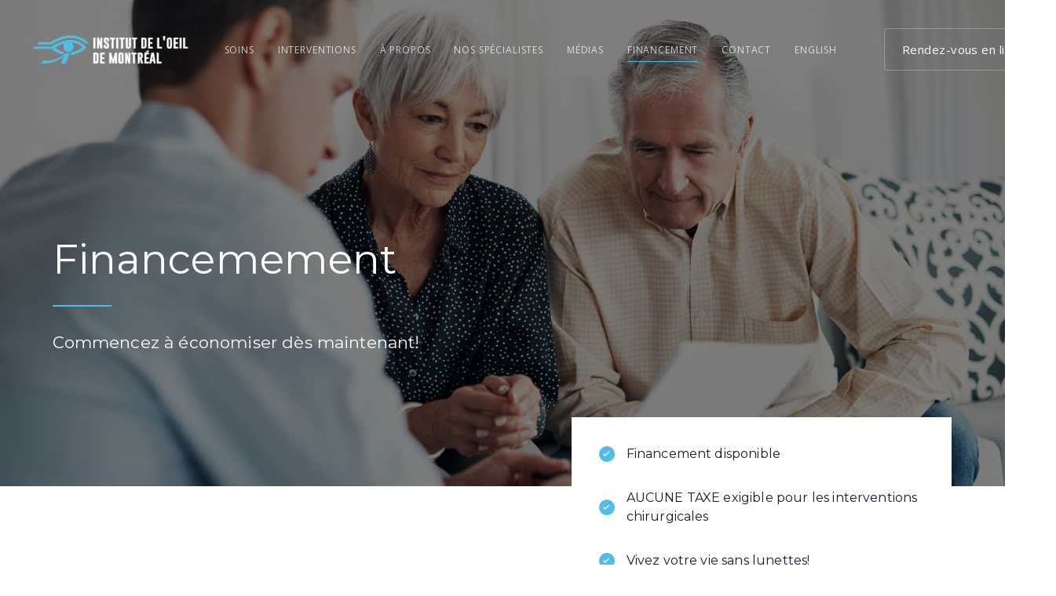

--- FILE ---
content_type: text/html; charset=UTF-8
request_url: https://lasikmontreal.com/financement/
body_size: 24734
content:
<!DOCTYPE html>
<html lang="fr-FR">
<head >

	<meta charset="UTF-8">
	<meta name="viewport" content="width=device-width, initial-scale=1.0" />
	<meta http-equiv="X-UA-Compatible" content="IE=edge">
	<link rel="profile" href="https://gmpg.org/xfn/11">
	<meta name="mobile-web-app-capable" content="yes">
<meta name="apple-mobile-web-app-capable" content="yes">
<meta name="apple-mobile-web-app-title" content="L&#039;Institut de l&#039;oeil de Montréal - Lasik Montréal, Opération yeux au laser | IDODM">
<link rel="pingback" href="https://lasikmontreal.com/xmlrpc.php" />
<style id="jetpack-boost-critical-css">@media all{ul .wpml-ls-menu-item a{display:flex;align-items:center}}@media all{@font-face{font-family:liquid-icon;font-weight:400;font-style:normal}[class^=icon-]{font-family:liquid-icon!important;speak:none;font-style:normal;font-weight:400;font-variant:normal;text-transform:none;line-height:1;-webkit-font-smoothing:antialiased;-moz-osx-font-smoothing:grayscale}.icon-arrows_down:before{content:"\e91a"}}@media all{@charset "UTF-8";ul{box-sizing:border-box}.screen-reader-text{border:0;clip:rect(1px,1px,1px,1px);clip-path:inset(50%);height:1px;margin:-1px;overflow:hidden;padding:0;position:absolute;width:1px;word-wrap:normal!important}html :where(img[class*=wp-image-]){height:auto;max-width:100%}figure{margin:0 0 1em}}@media all{.vc_row:after,.vc_row:before{content:" ";display:table}.vc_row:after{clear:both}@media (min-width:992px) and (max-width:1199px){.vc_hidden-md{display:none!important}}@media (min-width:1200px){.vc_hidden-lg{display:none!important}}.vc_column_container{width:100%}.vc_row{margin-left:-15px;margin-right:-15px}.vc_col-md-5,.vc_col-md-6,.vc_col-md-7,.vc_col-md-9,.vc_col-sm-12,.vc_col-sm-4,.vc_col-sm-6{position:relative;min-height:1px;padding-left:15px;padding-right:15px;box-sizing:border-box}@media (min-width:768px){.vc_col-sm-12,.vc_col-sm-4,.vc_col-sm-6{float:left}.vc_col-sm-12{width:100%}.vc_col-sm-6{width:50%}.vc_col-sm-4{width:33.33333333%}}@media (min-width:992px){.vc_col-md-5,.vc_col-md-6,.vc_col-md-7,.vc_col-md-9{float:left}.vc_col-md-9{width:75%}.vc_col-md-7{width:58.33333333%}.vc_col-md-6{width:50%}.vc_col-md-5{width:41.66666667%}.vc_col-md-offset-1{margin-left:8.33333333%}}#content .wpb_text_column :last-child,#content .wpb_text_column p:last-child,.wpb_text_column :last-child,.wpb_text_column p:last-child{margin-bottom:0}.wpb_content_element{margin-bottom:35px}.vc_row.vc_row-flex{box-sizing:border-box;display:flex;flex-wrap:wrap}.vc_row.vc_row-flex::after,.vc_row.vc_row-flex::before{display:none}.vc_column-inner::after,.vc_column-inner::before{content:" ";display:table}.vc_column-inner::after{clear:both}.vc_row.vc_column-gap-30{margin-left:-30px;margin-right:-30px}.vc_column_container{padding-left:0;padding-right:0}.vc_column_container>.vc_column-inner{box-sizing:border-box;padding-left:15px;padding-right:15px;width:100%}.vc_col-has-fill>.vc_column-inner,.vc_row-has-fill>.vc_column_container>.vc_column-inner{padding-top:35px}.vc_separator{display:flex;flex-direction:row;flex-wrap:nowrap;align-items:center}.vc_separator .vc_sep_holder{height:1px;position:relative;flex:1 1 auto;min-width:10%}.vc_separator .vc_sep_holder .vc_sep_line{height:1px;border-top:1px solid #ebebeb;display:block;position:relative;top:1px;width:100%}.vc_separator.vc_separator_no_text:not(.vc_sep_shadow) .vc_sep_holder_l{width:100%}.vc_separator.vc_separator_no_text:not(.vc_sep_shadow) .vc_sep_holder_r{display:none}.vc_separator.vc_sep_border_width_2 .vc_sep_holder .vc_sep_line{border-top-width:2px}.vc_separator.vc_sep_color_grey .vc_sep_line{border-color:#ebebeb}.vc_separator.vc_sep_color_white .vc_sep_line{border-color:#fff}.vc_sep_width_10{width:10%}.vc_sep_width_100{width:100%}.vc_sep_pos_align_center{margin-left:auto;margin-right:auto}.vc_sep_pos_align_left{margin-left:0;margin-right:auto}.wpb_single_image a{border:none;outline:0}.wpb_single_image img{height:auto;max-width:100%;vertical-align:top}.wpb_single_image .vc_single_image-wrapper{display:inline-block;vertical-align:top;max-width:100%}.wpb_single_image.vc_align_center{text-align:center}.wpb_single_image .vc_figure{display:inline-block;vertical-align:top;margin:0;max-width:100%}}@media all{.wpcf7 .screen-reader-response{position:absolute;overflow:hidden;clip:rect(1px,1px,1px,1px);clip-path:inset(50%);height:1px;width:1px;margin:-1px;padding:0;border:0;word-wrap:normal!important}.wpcf7 form .wpcf7-response-output{margin:2em .5em 1em;padding:.2em 1em;border:2px solid #00a0d2}.wpcf7 form.init .wpcf7-response-output{display:none}.wpcf7-form-control-wrap{position:relative}.wpcf7 input[type=email],.wpcf7 input[type=tel]{direction:ltr}}@media all{.screen-reader-text{clip:rect(1px,1px,1px,1px);position:absolute!important;height:1px;width:1px;overflow:hidden}}@media all{@font-face{font-family:FontAwesome;font-weight:400;font-style:normal}.fa{display:inline-block;font:normal normal normal 14px/1 FontAwesome;font-size:inherit;text-rendering:auto;-webkit-font-smoothing:antialiased;-moz-osx-font-smoothing:grayscale}.fa-angle-right:before{content:"\f105"}.fa-angle-down:before{content:"\f107"}.fa-cart-plus:before{content:"\f217"}.sr-only{position:absolute;width:1px;height:1px;padding:0;margin:-1px;overflow:hidden;clip:rect(0,0,0,0);border:0}}@media all{html{font-family:sans-serif;-ms-text-size-adjust:100%;-webkit-text-size-adjust:100%}body{margin:0}figure,header,main,section{display:block}a{background-color:transparent}strong{font-weight:700}h1{font-size:2em;margin:.67em 0}img{border:0}svg:not(:root){overflow:hidden}figure{margin:1em 40px}button,input,select,textarea{color:inherit;font:inherit;margin:0}button{overflow:visible}button,select{text-transform:none}button,input[type=submit]{-webkit-appearance:button}input{line-height:normal}textarea{overflow:auto}*{-webkit-box-sizing:border-box;-moz-box-sizing:border-box;box-sizing:border-box}:after,:before{-webkit-box-sizing:border-box;-moz-box-sizing:border-box;box-sizing:border-box}html{font-size:10px}body{font-family:"Helvetica Neue",Helvetica,Arial,sans-serif;font-size:14px;line-height:1.42857143;color:#333;background-color:#fff}button,input,select,textarea{font-family:inherit;font-size:inherit;line-height:inherit}a{color:#337ab7;text-decoration:none}figure{margin:0}img{vertical-align:middle}.sr-only{position:absolute;width:1px;height:1px;margin:-1px;padding:0;overflow:hidden;clip:rect(0,0,0,0);border:0}.h1,h1,h2,h3,h4,h5,h6{font-family:inherit;font-weight:500;line-height:1.1;color:inherit}.h1,h1,h2,h3{margin-top:20px;margin-bottom:10px}h4,h5,h6{margin-top:10px;margin-bottom:10px}.h1,h1{font-size:36px}h2{font-size:30px}h3{font-size:24px}h4{font-size:18px}h5{font-size:14px}h6{font-size:12px}p{margin:0 0 10px}.lead{margin-bottom:20px;font-size:16px;font-weight:300;line-height:1.4}@media (min-width:768px){.lead{font-size:21px}}.text-left{text-align:left}.text-right{text-align:right}.text-center{text-align:center}.text-uppercase{text-transform:uppercase}ul{margin-top:0;margin-bottom:10px}ul ul{margin-bottom:0}blockquote{padding:10px 20px;margin:0 0 20px;font-size:17.5px;border-left:5px solid #eee}blockquote p:last-child{margin-bottom:0}.container{margin-right:auto;margin-left:auto;padding-left:15px;padding-right:15px}@media (min-width:768px){.container{width:750px}}@media (min-width:992px){.container{width:970px}}@media (min-width:1200px){.container{width:1170px}}.container-fluid{margin-right:auto;margin-left:auto;padding-left:15px;padding-right:15px}.row{margin-left:-15px;margin-right:-15px}.col-md-12,.col-md-6,.col-sm-12{position:relative;min-height:1px;padding-left:15px;padding-right:15px}@media (min-width:768px){.col-sm-12{float:left}.col-sm-12{width:100%}}@media (min-width:992px){.col-md-12,.col-md-6{float:left}.col-md-12{width:100%}.col-md-6{width:50%}}.collapse{display:none}.collapse.in{display:block}.nav{margin-bottom:0;padding-left:0;list-style:none}.nav>li{position:relative;display:block}.nav>li>a{position:relative;display:block;padding:10px 15px}@media (min-width:992px){.navbar-header{float:left}}.navbar-collapse{overflow-x:visible;padding-right:15px;padding-left:15px;border-top:1px solid transparent;-webkit-box-shadow:inset 0 1px 0 rgba(255,255,255,.1);box-shadow:inset 0 1px 0 rgba(255,255,255,.1);-webkit-overflow-scrolling:touch}@media (min-width:1200px){.navbar-collapse{width:auto;border-top:0;-webkit-box-shadow:none;box-shadow:none}.navbar-collapse.collapse{display:block;height:auto;padding-bottom:0;overflow:visible}}.navbar-brand{float:left;padding:15px 15px;font-size:18px;line-height:20px;height:50px}.navbar-toggle{position:relative;float:right;margin-right:15px;padding:9px 10px;margin-top:8px;margin-bottom:8px;background-color:transparent;background-image:none;border:1px solid transparent;border-radius:4px}@media (min-width:992px){.navbar-toggle{display:none}}.container-fluid:after,.container-fluid:before,.container:after,.container:before,.nav:after,.nav:before,.navbar-collapse:after,.navbar-collapse:before,.navbar-header:after,.navbar-header:before,.row:after,.row:before{content:" ";display:table}.container-fluid:after,.container:after,.nav:after,.navbar-collapse:after,.navbar-header:after,.row:after{clear:both}@-ms-viewport{width:device-width}@media (max-width:767px){.hidden-xs{display:none!important}}@media (min-width:768px) and (max-width:991px){.hidden-sm{display:none!important}}@media (min-width:992px) and (max-width:1199px){.hidden-md{display:none!important}}@media (min-width:1200px){.hidden-lg{display:none!important}}}@media all{@media screen and (min-width:1207px){.main-header .container{max-width:1177px}.container{width:1177px}}@media screen and (min-width:1200px){.text-lg-right .header-module{align-items:flex-end}.nav-trigger.navbar-toggle{display:none}.navbar-header{flex-basis:auto}.navbar-header .mobile-logo-default{display:none}.navbar-collapse{display:inline-flex!important;flex-direction:column;align-items:stretch;height:auto!important;flex-basis:0}.main-nav{display:flex;align-items:stretch;justify-content:flex-end}.main-nav>li,.main-nav>li>a{align-items:center}.main-nav>li:first-child{padding-left:0}.main-nav>li:last-child{padding-right:0}.main-nav .submenu-expander{display:none!important}.main-nav-hover-underline-1>li>a .link-ext{display:inline-block;width:100%;height:.0625em;min-height:1px;position:absolute;bottom:-.1875em;left:0;background-color:#000;-webkit-transform-origin:right center;transform-origin:right center;-webkit-transform:scaleX(0);transform:scaleX(0)}.main-nav-hover-underline-1>li.current-menu-ancestor>a .link-ext{-webkit-transform-origin:left center;transform-origin:left center;-webkit-transform:scaleX(1);transform:scaleX(1)}.main-header[data-react-to-megamenu=true] .mainbar-wrap .megamenu-hover-bg{display:inline-block;width:100%;height:100%;position:absolute;top:0;left:0;opacity:0}.mainbar-row>[class^=col]{flex-flow:row nowrap}.mainbar-row>[class^=col].text-right{justify-content:flex-end}}@media screen and (max-width:1199px){body{overflow-x:hidden}.main-header{position:relative;top:auto;left:auto}[data-mobile-nav-trigger-alignment=right] .navbar-header .navbar-brand{margin-right:0;margin-left:0!important}[data-mobile-nav-trigger-alignment=right] .navbar-header .navbar-brand-inner{margin-right:-20px!important}[data-mobile-nav-trigger-alignment=right] .navbar-header .navbar-toggle{justify-content:flex-end}.main-header .header-module{display:none}.nav-trigger{display:flex}.navbar-header .nav-trigger{margin:0;justify-content:flex-start}.main-header .navbar-brand{padding:22px 0;max-width:none!important}.main-header .mobile-logo-default~.logo-default{display:none}.main-header .main-nav{font-size:14px;font-weight:500;line-height:1.5em;text-transform:none;letter-spacing:0;text-align:left}.main-header .main-nav>li>a{font-size:inherit;font-weight:inherit;line-height:inherit;text-transform:inherit;letter-spacing:inherit}.navbar-header{padding-left:25px;padding-right:25px;justify-content:space-between}.navbar-header>*{flex:0 0 33.3333333333%}.navbar-collapse{overflow-x:hidden;overflow-y:auto;color:#000}ul.nav.main-nav>li{padding-left:0;padding-right:0}ul.nav.main-nav>li>a{display:flex;padding:15px 25px;border-bottom:1px solid rgba(0,0,0,.05);align-items:center;color:#000;white-space:normal}[data-mobile-nav-style=modern] ul.nav.main-nav{padding-top:12px;padding-bottom:12px;font-size:16px}[data-mobile-nav-style=modern] ul.nav.main-nav>li>a{border:none}[data-mobile-nav-style=modern]:before{content:'';display:inline-block;width:100vw;height:100vh;position:fixed;top:0;left:0;z-index:-1;opacity:0;-webkit-transform:scale(1.75);transform:scale(1.75);background-image:linear-gradient(to top left,#1de1bc 0,#da0bee 100%)}[data-mobile-nav-scheme=dark] .navbar-collapse{background-color:#191d18;color:#fff}[data-mobile-nav-scheme=dark] ul.nav.main-nav>li>a{border-color:rgba(255,255,255,.1);color:#fff}[data-mobile-nav-scheme=dark] .submenu-expander{background-color:rgba(255,255,255,.05)}.nav-item-children{display:none;min-width:0;padding:15px 0;border-radius:0;position:static;top:auto;left:auto;right:auto;visibility:visible;text-align:inherit;box-shadow:none;font-size:inherit;font-weight:inherit;line-height:inherit;text-transform:inherit;letter-spacing:inherit}.nav-item-children>li>a{padding:8px 35px;color:inherit}[data-mobile-nav-scheme=dark] .nav-item-children{background-color:#1b201a}[data-mobile-nav-scheme=dark] .nav-item-children>li>a{opacity:.75}[data-mobile-nav-scheme=dark] .nav-item-children>li.current-menu-item>a{color:inherit;opacity:1}[data-mobile-nav-style=modern] .nav-item-children{background:0 0}.main-header .mainbar-wrap{padding:0!important;margin:0!important}.main-header .mainbar-wrap .mainbar-container{width:100%;max-width:none;padding-left:0!important;padding-right:0!important}.main-header .mainbar-row{flex-direction:column;padding-left:0!important;padding-right:0!important;margin-left:-15px!important;margin-right:-15px!important}.main-header .mainbar-row>[class^=col]{flex:1 auto;flex-direction:column;padding-left:15px!important;padding-right:15px!important;margin-left:0!important;margin-right:0!important;min-height:0}.secondarybar-wrap{display:none}}}@media all{.vc_col-has-fill>.vc_column-inner,.vc_row-has-fill>.vc_column_container>.vc_column-inner{padding-top:0}.wpb_text_column{margin-bottom:0}.wpb_text_column p:first-child{margin-top:0}.wpb_text_column p:last-child{margin-bottom:0}}@media all{:root{--color-font:#808291;--color-primary:#3ed2a7;--color-link:#a7a9b8}.text-uppercase{text-transform:uppercase!important}.font-weight-normal{font-weight:400!important}.round{border-radius:4px}body,html{max-width:100vw}html{font-size:100%;overflow-x:hidden}body{font-family:Roboto,sans-serif;font-size:1em;line-height:1.7;font-weight:400;color:var(--color-font);-webkit-font-smoothing:antialiased;-moz-osx-font-smoothing:grayscale}#content,#wrap{position:relative}#content{z-index:2;background-color:#fff}#content:after,#content:before{content:'';display:table}#content:after{clear:both}a{text-decoration:none;color:var(--color-link)}img{max-width:100%;height:auto}textarea{resize:vertical}blockquote{display:block;padding:0;margin-bottom:2.5em;border:0;font-style:italic}.screen-reader-text{clip:rect(1px,1px,1px,1px);height:1px;overflow:hidden;position:absolute!important;top:0;left:0;width:1px;word-wrap:normal!important}p{margin-bottom:1.3em}.h1,h1,h2,h3,h4,h5,h6{font-family:Roboto,sans-serif;margin:1.25em 0 .75em;font-weight:500;line-height:1.2;color:#181b31}.h1,h1{margin-top:0;font-size:52px}h2{font-size:40px}h3{font-size:32px}h4{font-size:25px}h5{font-size:21px}h6{font-size:18px}.ld-lazyload{opacity:.0001}.main-header .row{display:flex;flex-wrap:wrap}.main-header .col,.main-header .col-auto{position:relative;width:100%}.main-header .col{flex-basis:0;flex-grow:1;max-width:100%}.main-header .col-auto{flex:0 0 auto;width:auto;max-width:none}@media (min-width:1200px){.main-header .container{max-width:1170px}}.main-header{position:relative;z-index:10}.main-header-overlay{width:100%;position:absolute;top:0;left:0}.header-module{display:inline-flex;flex-direction:column;align-items:center;justify-content:center;position:relative}.text-right .header-module{align-items:flex-end}.nav-trigger{display:flex;padding:0;border:none;background:0 0;background-color:transparent;box-shadow:none;color:#000;flex-flow:row wrap;align-items:center;justify-content:center}.nav-trigger .bar,.nav-trigger .bars{display:inline-block;flex-flow:inherit;align-items:inherit;justify-content:inherit}.nav-trigger .bars{display:flex;flex-flow:column nowrap}.nav-trigger .bar{background-color:#000}.nav-trigger .bar:after,.nav-trigger .bar:before{background-color:inherit}.nav-trigger.style-mobile .bars{width:20px;height:15px;transform:rotate(0)}.nav-trigger.style-mobile .bar{width:20px;height:2px;border-radius:50em;margin-bottom:4.25px;position:relative}.nav-trigger.style-mobile .bar:first-child,.nav-trigger.style-mobile .bar:last-child{opacity:0;visibility:hidden}.nav-trigger.style-mobile .bar:first-child{transform:translateY(-3px)}.nav-trigger.style-mobile .bar:last-child{margin-bottom:0;transform:translateY(3px)}.nav-trigger.style-mobile .bar:nth-child(2){width:22px;margin-right:auto;transform:rotate(45deg)}.nav-trigger.style-mobile .bar:nth-child(2):before{content:'';display:inline-block;width:100%;height:100%;position:absolute;top:0;left:0;border-radius:inherit;background-color:inherit;transform:rotate(-90deg)}.nav-trigger.collapsed .bars{transform:none}.nav-trigger.collapsed .bar:first-child,.nav-trigger.collapsed .bar:last-child,.nav-trigger.collapsed .bar:nth-child(2){opacity:1;visibility:visible;transform:none}.nav-trigger.collapsed .bar:first-child:after,.nav-trigger.collapsed .bar:first-child:before,.nav-trigger.collapsed .bar:last-child:after,.nav-trigger.collapsed .bar:last-child:before,.nav-trigger.collapsed .bar:nth-child(2):after,.nav-trigger.collapsed .bar:nth-child(2):before{transform:rotate(0) translate(0,0)}.nav-trigger.collapsed.style-mobile .bar:nth-child(2){width:16px}.navbar-brand{display:inline-flex;height:auto;padding:30px 0;line-height:normal;float:none;order:0;flex-shrink:0}.navbar-brand img{max-width:inherit}.navbar-brand .logo-sticky{display:none}.navbar-brand .logo-dark,.navbar-brand .logo-light{position:absolute;top:0;left:0;opacity:0;visibility:hidden}.navbar-brand-inner{display:inline-block;position:relative;max-width:inherit}.navbar-header{display:flex;align-items:center;flex:1 0}.navbar-header:after,.navbar-header:before{content:none}.navbar-header .navbar-toggle{order:3;margin-left:20px}.navbar-collapse{flex:1 auto;padding:0}.main-nav{flex:1 auto;margin-left:auto;margin-right:auto}.main-nav>li{position:relative}.main-nav>li,.main-nav>li>a{display:flex;flex-flow:column nowrap}.main-nav>li>a{flex:1 auto;flex-flow:row wrap;padding-left:15px;padding-right:15px;color:#a7a9b8;white-space:nowrap}.main-nav>li.current-menu-ancestor>a{color:#181b31}.main-nav .link-txt{position:relative}.main-nav .link-txt .txt{position:relative;z-index:2}.main-nav .link-ext{z-index:0}.main-nav.justify-content-lg-start{margin-left:0}.submenu-expander{display:none;position:absolute;top:50%;left:auto;z-index:3;font-size:18px;width:36px;height:36px;margin-left:18px;border-radius:3px;background-color:rgba(0,0,0,.05);align-items:center;justify-content:center;transform:translateY(-50%)}.menu-item-has-children>a .submenu-expander{display:inline-flex}.nav-item-children{min-width:232px;padding:1.0625em 0;border-radius:5px;position:absolute;top:100%;left:0;background-color:#fff;box-shadow:0 16px 50px rgba(0,0,0,.07);visibility:hidden;font-size:16px;line-height:1.5em;list-style:none;text-align:left;transform:translateZ(2px)}.nav-item-children>li{position:relative;font-size:1em;line-height:normal}.nav-item-children>li>a{display:block;padding:.7em 2.5em;width:100%;color:#797b86}.nav-item-children>li.current-menu-item>a{color:#181b31}.mainbar-wrap .row{flex-wrap:nowrap}.mainbar-wrap .row>div:empty{display:none}.mainbar-wrap .megamenu-hover-bg{display:none}.mainbar-container{display:flex;flex-flow:row wrap;align-items:stretch}.mainbar-container:after,.mainbar-container:before{content:none}.mainbar-row{align-items:stretch;flex:1 auto}.mainbar-row:after,.mainbar-row:before{content:none}.mainbar-row>[class^=col]{display:flex;align-items:stretch;position:static}.mainbar{display:flex;flex-flow:column wrap;flex:1 auto}.mainbar .navbar-header{position:relative;z-index:10}.secondarybar-row{align-items:stretch;flex:1 auto}.secondarybar-row:after,.secondarybar-row:before{content:none}.secondarybar-row>[class^=col]{display:flex;flex-flow:row nowrap;align-items:stretch}.secondarybar-row>[class^=col]:empty{display:none}.secondarybar .header-module{padding-top:10px;padding-bottom:10px}.secondarybar-wrap{position:relative;z-index:11}.btn{display:inline-flex;padding:0;position:relative;border:1px solid var(--color-primary);border-radius:0;font-size:1em;white-space:nowrap;color:var(--color-primary);box-shadow:0 0 0 rgba(0,0,0,.05),0 0 0 rgba(0,0,0,.05),0 0 0 rgba(0,0,0,.05),0 0 0 rgba(0,0,0,.05),0 0 0 rgba(0,0,0,.05)}.btn>span{display:inline-flex;padding:1.15em 2.1em;border-radius:inherit;border-color:inherit;flex-flow:row wrap;align-items:center}.btn.text-uppercase{letter-spacing:.1em}.btn.round{border-radius:4px}.btn.border-thin{border-width:1px}.btn.border-thin>span{margin:-.5px}.btn-sm>span{padding:.85em 1.5em}.btn-icon{display:inline-flex;align-items:center;justify-content:center;font-size:1em;letter-spacing:0;background-size:99.99%!important}.btn-icon i{position:relative;z-index:3}.btn-txt+.btn-icon{margin-right:0;margin-left:8px}.btn-icon,.btn-txt{position:relative;z-index:3}.btn-icon-bordered .btn-icon{width:2.5em;height:2.5em;margin-left:20px;border-width:1px;border-style:solid;margin-top:-5%;margin-bottom:-5%}.btn-icon-circle .btn-icon{border-radius:50em}.btn-icon-left .btn-icon{order:-1}.btn-icon-left .btn-icon{margin-left:0;margin-right:8px}.btn-solid{background:var(--color-primary);color:#fff}.btn-naked{border:none}.btn-naked>span{padding:0}.accordion{margin-bottom:2em}.accordion-title{margin:0;position:relative;line-height:1.5em}.accordion-title a{display:block;width:100%;padding:.93em 30px .93em 0;color:inherit}.accordion-content{padding:1em 0}.accordion-content>:last-child,.accordion-content>:only-child{margin-bottom:0}.accordion-title-underlined .accordion-title a{padding-right:0;border-bottom:1px solid #dadde1}.accordion-xs .accordion-item{margin-bottom:.5em}.accordion-xs .accordion-title a{padding-top:0;padding-bottom:0}.lqd-contact-form{margin-bottom:2em}.lqd-contact-form p{margin-bottom:0;position:relative}.lqd-contact-form input,.lqd-contact-form select,.lqd-contact-form textarea{display:flex;width:100%;height:50px;padding-left:2em;padding-right:2em;margin-bottom:20px;position:relative;border:1px solid #d5d6de;border-radius:0;background:0 0;align-items:center;color:#b7b9c4}.lqd-contact-form input::-webkit-input-placeholder,.lqd-contact-form select::-webkit-input-placeholder,.lqd-contact-form textarea::-webkit-input-placeholder{color:inherit}.lqd-contact-form input::-moz-placeholder,.lqd-contact-form select::-moz-placeholder,.lqd-contact-form textarea::-moz-placeholder{color:inherit}.lqd-contact-form input:-moz-placeholder,.lqd-contact-form select:-moz-placeholder,.lqd-contact-form textarea:-moz-placeholder{color:inherit}.lqd-contact-form input:-ms-input-placeholder,.lqd-contact-form select:-ms-input-placeholder,.lqd-contact-form textarea:-ms-input-placeholder{color:inherit}.lqd-contact-form input[type=submit]{display:inline-flex;width:auto;height:50px;margin-bottom:0;padding:0 2.8em;border:1px solid var(--color-primary);background-color:var(--color-primary);align-items:center;color:#fff}.text-center .lqd-contact-form input[type=submit]{margin-left:auto;margin-right:auto}.lqd-contact-form select{-webkit-appearance:none;-moz-appearance:none;appearance:none}.lqd-contact-form textarea{height:auto!important;padding-top:1em;padding-bottom:1em;border-radius:0!important}.lqd-contact-form[class*=vc_custom_]{background-color:transparent!important}.lqd-contact-form-inputs-round input{border-radius:4px}.lqd-contact-form-inputs-round input[type=submit]{border-radius:4px}.lqd-contact-form-button-round input[type=submit]{border-radius:4px}.testimonial{display:flex;flex-direction:column;flex:1 auto;position:relative;margin-bottom:2em;font-size:1em}.testimonial .testimonial-info{position:relative;z-index:2}.testimonial blockquote{padding:0;margin:0;border:none;position:relative;z-index:2;font-size:1em;font-style:inherit}.testimonial blockquote strong{font-weight:600}.testimonial .testimonial-quote{margin-bottom:1.25em;position:relative;font-size:20px;line-height:1.875em}.testimonial .testimonial-details{display:flex;align-items:center;flex-flow:row wrap}.testimonial .testimonial-details h5,.testimonial .testimonial-details h6{margin:0;line-height:1.5em}.testimonial .testimonial-details h5{font-size:18px;color:#16171e}.testimonial .testimonial-details h6{font-size:16px;color:#a7a9b8}.carousel-items p:empty{display:none}.carousel-items:not(.flickity-enabled){display:flex;width:100%;overflow-x:scroll;flex-wrap:nowrap}.carousel-items:not(.flickity-enabled)>.carousel-item{flex-grow:0;flex-shrink:0}.carousel-item{display:flex;flex-direction:column;align-items:stretch;justify-content:center}.carousel-item .carousel-item{width:100%!important;padding-left:0!important;padding-right:0!important}.liquid-img-group-container{position:relative;margin-bottom:2em}.liquid-img-group-img-container{display:inline-flex;position:relative;border-radius:inherit;align-items:center;justify-content:center}.liquid-img-container-inner{width:100%;position:relative}.liquid-img-group-single{display:block;position:relative}.liquid-img-group-single .liquid-img-container-inner,.liquid-img-group-single .liquid-img-group-img-container,.liquid-img-group-single figure,.liquid-img-group-single img{border-radius:inherit}.liquid-img-group-single figure{width:100%}.liquid-img-group-single figure{display:inline-block;margin:0!important}.liquid-img-group-single[data-roundness="6"]{border-radius:6px}.liquid-img-group-single[data-animate-shadow] img{opacity:.00000001}.liquid-img-group-content{display:flex;align-items:center;justify-content:center;position:relative;z-index:10}.ld-fancy-heading h1,.ld-fancy-heading h2,.ld-fancy-heading h3,.ld-fancy-heading h4,.ld-fancy-heading h5,.ld-fancy-heading h6,.ld-fancy-heading p{display:inline-block;margin-top:0;margin-bottom:.5em}.ld-fancy-heading .ld-fh-txt{position:relative;display:inline-block}.liquid-row-overlay{display:block;width:100%;height:100%;position:absolute!important;top:0;left:0}[data-custom-animations=true]{visibility:hidden;opacity:0}.liquid-column-overlay{display:block;width:100%;height:100%;position:absolute!important;top:0;left:0;border-radius:inherit}.liquid-column-overlay~.wpb_wrapper-inner{position:relative}.wpb_wrapper-inner:after,.wpb_wrapper-inner:before{content:'';display:table}.wpb_wrapper-inner:after{clear:both}.vc_row.vc_row-flex .ld-row,.vc_row.vc_row-flex .ld-row>.vc_column_container{display:flex}.vc_row.vc_row-flex{display:flex;flex-wrap:wrap}.vc_row.vc_row-flex .ld-row>.vc_column_container>.vc_column-inner{display:flex;flex-wrap:wrap}.vc_row.vc_row-flex .ld-row>.vc_column_container>.vc_column-inner:after,.vc_row.vc_row-flex .ld-row>.vc_column_container>.vc_column-inner:before{content:none}.vc_row.vc_row-flex .ld-row>.vc_column_container>.vc_column-inner{flex-grow:1;z-index:1}.vc_row.vc_row-flex .ld-row>.vc_column_container>.vc_column-inner>.wpb_wrapper{width:100%}.vc_row.vc_row-flex .ld-row{display:flex;flex-wrap:wrap}.vc_row.vc_row-o-content-middle .ld-row>.vc_column_container>.vc_column-inner{justify-content:center}.vc_row.vc_row-o-content-middle:not(.vc_row-o-equal-height) .ld-row>.vc_column_container{align-items:center}.vc_column-gap-0>.ld-container{padding-left:0;padding-right:0}.vc_column-gap-0>.ld-container>.ld-row{margin-left:0;margin-right:0}.vc_column-gap-0 .ld-row>.vc_column_container>.vc_column-inner{padding-left:0;padding-right:0}.vc_column-gap-30>.ld-container{padding-left:30px;padding-right:30px}.vc_column-gap-30>.ld-container>.ld-row{margin-left:-30px;margin-right:-30px}.vc_column-gap-30 .ld-row>.vc_column_container>.vc_column-inner{padding-left:30px;padding-right:30px}.vc_row{position:relative}.vc_row-flex .ld-row:after,.vc_row-flex .ld-row:before{content:none}@media screen and (max-width:767px){.vc_row.vc_row-flex>.ld-container{flex-grow:1}}@media screen and (max-width:479px){.ld-container{max-width:100%}}.align-items-center{align-items:center!important}@media (min-width:1200px){.justify-content-lg-start{justify-content:flex-start!important}.align-items-lg-stretch{align-items:stretch!important}}.text-left{text-align:left!important}.text-right{text-align:right!important}.text-center{text-align:center!important}.text-center div.wpb_single_image{text-align:inherit}@media (min-width:1200px){.text-lg-right{text-align:right!important}}.mt-1{margin-top:.25rem!important}.mr-2{margin-right:.5rem!important}@media screen and (max-width:1199px){body{overflow-x:hidden}}@media screen and (max-width:991px){#wrap{overflow:hidden}}@media screen and (max-width:991px){.h1,h1{font-size:40px}h2{font-size:32px}h3{font-size:24px}h4{font-size:18px}h5{font-size:16px}h6{font-size:15px}}@media screen and (min-width:992px) and (max-width:1199px){.mainbar-row>[class^=col]{padding-left:15px!important;padding-right:15px!important}}@media screen and (max-width:991px){.secondarybar-row>[class^=col]{width:100%;flex-wrap:wrap;flex:1 auto}.secondarybar-row>[class^=col]:not(:last-of-type){margin-bottom:1em}}@media screen and (max-width:479px){.secondarybar-row>[class^=col]{flex-direction:column;flex-wrap:nowrap;align-items:center}.secondarybar-row .header-module{width:100%;text-align:center!important;align-items:center;margin-left:0!important}}@media all and (max-width:992px){.btn{white-space:normal}.btn-sm>span{padding:.6em 1.2em}}@media screen and (max-width:480px){.accordion-title a{padding-right:50px}}@media screen and (min-width:768px){.carousel-item:not([class*=col-]){width:100%}}@media screen and (max-width:767px){.carousel-item{width:100%}}@media screen and (min-width:992px){.liquid-img-group-content.content-fixed-left{writing-mode:vertical-rl}.liquid-img-group-content.content-fixed-left p{margin-bottom:0}.liquid-img-group-content.content-fixed-left{margin-right:1.5em}}@media screen and (max-width:991px){.liquid-img-group-img-container{flex-direction:column}.liquid-img-group-content{order:2;margin-top:1em}}@media screen and (min-width:1200px){.ld-fancy-heading [data-split-text]{visibility:hidden}}}@media all{.fa,.far,.fas{-moz-osx-font-smoothing:grayscale;-webkit-font-smoothing:antialiased;display:inline-block;font-style:normal;font-variant:normal;text-rendering:auto;line-height:1}.fa-angle-down:before{content:"\f107"}.fa-angle-right:before{content:"\f105"}.fa-calendar-check:before{content:"\f274"}.fa-cart-plus:before{content:"\f217"}.sr-only{border:0;clip:rect(0,0,0,0);height:1px;margin:-1px;overflow:hidden;padding:0;position:absolute;width:1px}@font-face{font-family:'Font Awesome 5 Free';font-style:normal;font-weight:400;font-display:auto}.far{font-family:'Font Awesome 5 Free';font-weight:400}@font-face{font-family:'Font Awesome 5 Free';font-style:normal;font-weight:900;font-display:auto}.fa,.fas{font-family:'Font Awesome 5 Free';font-weight:900}}</style><meta name='robots' content='index, follow, max-image-preview:large, max-snippet:-1, max-video-preview:-1' />
	<style>img:is([sizes="auto" i], [sizes^="auto," i]) { contain-intrinsic-size: 3000px 1500px }</style>
	<link rel="alternate" hreflang="en" href="https://lasikmontreal.com/en/financing/" />
<link rel="alternate" hreflang="fr" href="https://lasikmontreal.com/financement/" />
<link rel="alternate" hreflang="x-default" href="https://lasikmontreal.com/financement/" />
<!-- Google tag (gtag.js) consent mode dataLayer added by Site Kit -->

<!-- End Google tag (gtag.js) consent mode dataLayer added by Site Kit -->

	<!-- This site is optimized with the Yoast SEO plugin v26.8 - https://yoast.com/product/yoast-seo-wordpress/ -->
	<title>Financement des chirurgies et traitement | IDODM</title>
	<meta name="description" content="Approbation en quelques minutes, plusieurs options offertes, 0% d’intérêt. Profitez dès maintenant et vivez librement." />
	<link rel="canonical" href="https://lasikmontreal.com/financement/" />
	<meta property="og:locale" content="fr_FR" />
	<meta property="og:type" content="article" />
	<meta property="og:title" content="Financement des chirurgies et traitement | IDODM" />
	<meta property="og:description" content="Approbation en quelques minutes, plusieurs options offertes, 0% d’intérêt. Profitez dès maintenant et vivez librement." />
	<meta property="og:url" content="https://lasikmontreal.com/financement/" />
	<meta property="og:site_name" content="L&#039;Institut de l&#039;oeil de Montréal" />
	<meta property="article:modified_time" content="2024-04-23T18:21:09+00:00" />
	<meta name="twitter:card" content="summary_large_image" />
	<meta name="twitter:label1" content="Durée de lecture estimée" />
	<meta name="twitter:data1" content="3 minutes" />
	<script data-jetpack-boost="ignore" type="application/ld+json" class="yoast-schema-graph">{"@context":"https://schema.org","@graph":[{"@type":"WebPage","@id":"https://lasikmontreal.com/financement/","url":"https://lasikmontreal.com/financement/","name":"Financement des chirurgies et traitement | IDODM","isPartOf":{"@id":"https://lasikmontreal.com/#website"},"datePublished":"2021-08-26T18:06:24+00:00","dateModified":"2024-04-23T18:21:09+00:00","description":"Approbation en quelques minutes, plusieurs options offertes, 0% d’intérêt. Profitez dès maintenant et vivez librement.","inLanguage":"fr-FR","potentialAction":[{"@type":"ReadAction","target":["https://lasikmontreal.com/financement/"]}]},{"@type":"WebSite","@id":"https://lasikmontreal.com/#website","url":"https://lasikmontreal.com/","name":"L&#039;Institut de l&#039;oeil de Montréal","description":"Lasik Montréal, Opération yeux au laser | IDODM","potentialAction":[{"@type":"SearchAction","target":{"@type":"EntryPoint","urlTemplate":"https://lasikmontreal.com/?s={search_term_string}"},"query-input":{"@type":"PropertyValueSpecification","valueRequired":true,"valueName":"search_term_string"}}],"inLanguage":"fr-FR"}]}</script>
	<!-- / Yoast SEO plugin. -->


<link rel='dns-prefetch' href='//www.googletagmanager.com' />
<link rel='dns-prefetch' href='//opus.liquid-themes.com' />
<link rel='dns-prefetch' href='//fonts.googleapis.com' />
<link rel="alternate" type="application/rss+xml" title="L&#039;Institut de l&#039;oeil de Montréal &raquo; Flux" href="https://lasikmontreal.com/feed/" />
<link rel="alternate" type="application/rss+xml" title="L&#039;Institut de l&#039;oeil de Montréal &raquo; Flux des commentaires" href="https://lasikmontreal.com/comments/feed/" />

<style id='wp-emoji-styles-inline-css' type='text/css'>

	img.wp-smiley, img.emoji {
		display: inline !important;
		border: none !important;
		box-shadow: none !important;
		height: 1em !important;
		width: 1em !important;
		margin: 0 0.07em !important;
		vertical-align: -0.1em !important;
		background: none !important;
		padding: 0 !important;
	}
</style>
<noscript><link rel='stylesheet' id='wp-block-library-css' href='https://lasikmontreal.com/wp-includes/css/dist/block-library/style.min.css?ver=6.8.3' type='text/css' media='all' />
</noscript><link data-media="all" onload="this.media=this.dataset.media; delete this.dataset.media; this.removeAttribute( &#039;onload&#039; );" rel='stylesheet' id='wp-block-library-css' href='https://lasikmontreal.com/wp-includes/css/dist/block-library/style.min.css?ver=6.8.3' type='text/css' media="not all" />
<style id='wp-block-library-theme-inline-css' type='text/css'>
.wp-block-audio :where(figcaption){color:#555;font-size:13px;text-align:center}.is-dark-theme .wp-block-audio :where(figcaption){color:#ffffffa6}.wp-block-audio{margin:0 0 1em}.wp-block-code{border:1px solid #ccc;border-radius:4px;font-family:Menlo,Consolas,monaco,monospace;padding:.8em 1em}.wp-block-embed :where(figcaption){color:#555;font-size:13px;text-align:center}.is-dark-theme .wp-block-embed :where(figcaption){color:#ffffffa6}.wp-block-embed{margin:0 0 1em}.blocks-gallery-caption{color:#555;font-size:13px;text-align:center}.is-dark-theme .blocks-gallery-caption{color:#ffffffa6}:root :where(.wp-block-image figcaption){color:#555;font-size:13px;text-align:center}.is-dark-theme :root :where(.wp-block-image figcaption){color:#ffffffa6}.wp-block-image{margin:0 0 1em}.wp-block-pullquote{border-bottom:4px solid;border-top:4px solid;color:currentColor;margin-bottom:1.75em}.wp-block-pullquote cite,.wp-block-pullquote footer,.wp-block-pullquote__citation{color:currentColor;font-size:.8125em;font-style:normal;text-transform:uppercase}.wp-block-quote{border-left:.25em solid;margin:0 0 1.75em;padding-left:1em}.wp-block-quote cite,.wp-block-quote footer{color:currentColor;font-size:.8125em;font-style:normal;position:relative}.wp-block-quote:where(.has-text-align-right){border-left:none;border-right:.25em solid;padding-left:0;padding-right:1em}.wp-block-quote:where(.has-text-align-center){border:none;padding-left:0}.wp-block-quote.is-large,.wp-block-quote.is-style-large,.wp-block-quote:where(.is-style-plain){border:none}.wp-block-search .wp-block-search__label{font-weight:700}.wp-block-search__button{border:1px solid #ccc;padding:.375em .625em}:where(.wp-block-group.has-background){padding:1.25em 2.375em}.wp-block-separator.has-css-opacity{opacity:.4}.wp-block-separator{border:none;border-bottom:2px solid;margin-left:auto;margin-right:auto}.wp-block-separator.has-alpha-channel-opacity{opacity:1}.wp-block-separator:not(.is-style-wide):not(.is-style-dots){width:100px}.wp-block-separator.has-background:not(.is-style-dots){border-bottom:none;height:1px}.wp-block-separator.has-background:not(.is-style-wide):not(.is-style-dots){height:2px}.wp-block-table{margin:0 0 1em}.wp-block-table td,.wp-block-table th{word-break:normal}.wp-block-table :where(figcaption){color:#555;font-size:13px;text-align:center}.is-dark-theme .wp-block-table :where(figcaption){color:#ffffffa6}.wp-block-video :where(figcaption){color:#555;font-size:13px;text-align:center}.is-dark-theme .wp-block-video :where(figcaption){color:#ffffffa6}.wp-block-video{margin:0 0 1em}:root :where(.wp-block-template-part.has-background){margin-bottom:0;margin-top:0;padding:1.25em 2.375em}
</style>
<style id='classic-theme-styles-inline-css' type='text/css'>
/*! This file is auto-generated */
.wp-block-button__link{color:#fff;background-color:#32373c;border-radius:9999px;box-shadow:none;text-decoration:none;padding:calc(.667em + 2px) calc(1.333em + 2px);font-size:1.125em}.wp-block-file__button{background:#32373c;color:#fff;text-decoration:none}
</style>
<style id='global-styles-inline-css' type='text/css'>
:root{--wp--preset--aspect-ratio--square: 1;--wp--preset--aspect-ratio--4-3: 4/3;--wp--preset--aspect-ratio--3-4: 3/4;--wp--preset--aspect-ratio--3-2: 3/2;--wp--preset--aspect-ratio--2-3: 2/3;--wp--preset--aspect-ratio--16-9: 16/9;--wp--preset--aspect-ratio--9-16: 9/16;--wp--preset--color--black: #000000;--wp--preset--color--cyan-bluish-gray: #abb8c3;--wp--preset--color--white: #ffffff;--wp--preset--color--pale-pink: #f78da7;--wp--preset--color--vivid-red: #cf2e2e;--wp--preset--color--luminous-vivid-orange: #ff6900;--wp--preset--color--luminous-vivid-amber: #fcb900;--wp--preset--color--light-green-cyan: #7bdcb5;--wp--preset--color--vivid-green-cyan: #00d084;--wp--preset--color--pale-cyan-blue: #8ed1fc;--wp--preset--color--vivid-cyan-blue: #0693e3;--wp--preset--color--vivid-purple: #9b51e0;--wp--preset--gradient--vivid-cyan-blue-to-vivid-purple: linear-gradient(135deg,rgba(6,147,227,1) 0%,rgb(155,81,224) 100%);--wp--preset--gradient--light-green-cyan-to-vivid-green-cyan: linear-gradient(135deg,rgb(122,220,180) 0%,rgb(0,208,130) 100%);--wp--preset--gradient--luminous-vivid-amber-to-luminous-vivid-orange: linear-gradient(135deg,rgba(252,185,0,1) 0%,rgba(255,105,0,1) 100%);--wp--preset--gradient--luminous-vivid-orange-to-vivid-red: linear-gradient(135deg,rgba(255,105,0,1) 0%,rgb(207,46,46) 100%);--wp--preset--gradient--very-light-gray-to-cyan-bluish-gray: linear-gradient(135deg,rgb(238,238,238) 0%,rgb(169,184,195) 100%);--wp--preset--gradient--cool-to-warm-spectrum: linear-gradient(135deg,rgb(74,234,220) 0%,rgb(151,120,209) 20%,rgb(207,42,186) 40%,rgb(238,44,130) 60%,rgb(251,105,98) 80%,rgb(254,248,76) 100%);--wp--preset--gradient--blush-light-purple: linear-gradient(135deg,rgb(255,206,236) 0%,rgb(152,150,240) 100%);--wp--preset--gradient--blush-bordeaux: linear-gradient(135deg,rgb(254,205,165) 0%,rgb(254,45,45) 50%,rgb(107,0,62) 100%);--wp--preset--gradient--luminous-dusk: linear-gradient(135deg,rgb(255,203,112) 0%,rgb(199,81,192) 50%,rgb(65,88,208) 100%);--wp--preset--gradient--pale-ocean: linear-gradient(135deg,rgb(255,245,203) 0%,rgb(182,227,212) 50%,rgb(51,167,181) 100%);--wp--preset--gradient--electric-grass: linear-gradient(135deg,rgb(202,248,128) 0%,rgb(113,206,126) 100%);--wp--preset--gradient--midnight: linear-gradient(135deg,rgb(2,3,129) 0%,rgb(40,116,252) 100%);--wp--preset--font-size--small: 13px;--wp--preset--font-size--medium: 20px;--wp--preset--font-size--large: 36px;--wp--preset--font-size--x-large: 42px;--wp--preset--spacing--20: 0.44rem;--wp--preset--spacing--30: 0.67rem;--wp--preset--spacing--40: 1rem;--wp--preset--spacing--50: 1.5rem;--wp--preset--spacing--60: 2.25rem;--wp--preset--spacing--70: 3.38rem;--wp--preset--spacing--80: 5.06rem;--wp--preset--shadow--natural: 6px 6px 9px rgba(0, 0, 0, 0.2);--wp--preset--shadow--deep: 12px 12px 50px rgba(0, 0, 0, 0.4);--wp--preset--shadow--sharp: 6px 6px 0px rgba(0, 0, 0, 0.2);--wp--preset--shadow--outlined: 6px 6px 0px -3px rgba(255, 255, 255, 1), 6px 6px rgba(0, 0, 0, 1);--wp--preset--shadow--crisp: 6px 6px 0px rgba(0, 0, 0, 1);}:where(.is-layout-flex){gap: 0.5em;}:where(.is-layout-grid){gap: 0.5em;}body .is-layout-flex{display: flex;}.is-layout-flex{flex-wrap: wrap;align-items: center;}.is-layout-flex > :is(*, div){margin: 0;}body .is-layout-grid{display: grid;}.is-layout-grid > :is(*, div){margin: 0;}:where(.wp-block-columns.is-layout-flex){gap: 2em;}:where(.wp-block-columns.is-layout-grid){gap: 2em;}:where(.wp-block-post-template.is-layout-flex){gap: 1.25em;}:where(.wp-block-post-template.is-layout-grid){gap: 1.25em;}.has-black-color{color: var(--wp--preset--color--black) !important;}.has-cyan-bluish-gray-color{color: var(--wp--preset--color--cyan-bluish-gray) !important;}.has-white-color{color: var(--wp--preset--color--white) !important;}.has-pale-pink-color{color: var(--wp--preset--color--pale-pink) !important;}.has-vivid-red-color{color: var(--wp--preset--color--vivid-red) !important;}.has-luminous-vivid-orange-color{color: var(--wp--preset--color--luminous-vivid-orange) !important;}.has-luminous-vivid-amber-color{color: var(--wp--preset--color--luminous-vivid-amber) !important;}.has-light-green-cyan-color{color: var(--wp--preset--color--light-green-cyan) !important;}.has-vivid-green-cyan-color{color: var(--wp--preset--color--vivid-green-cyan) !important;}.has-pale-cyan-blue-color{color: var(--wp--preset--color--pale-cyan-blue) !important;}.has-vivid-cyan-blue-color{color: var(--wp--preset--color--vivid-cyan-blue) !important;}.has-vivid-purple-color{color: var(--wp--preset--color--vivid-purple) !important;}.has-black-background-color{background-color: var(--wp--preset--color--black) !important;}.has-cyan-bluish-gray-background-color{background-color: var(--wp--preset--color--cyan-bluish-gray) !important;}.has-white-background-color{background-color: var(--wp--preset--color--white) !important;}.has-pale-pink-background-color{background-color: var(--wp--preset--color--pale-pink) !important;}.has-vivid-red-background-color{background-color: var(--wp--preset--color--vivid-red) !important;}.has-luminous-vivid-orange-background-color{background-color: var(--wp--preset--color--luminous-vivid-orange) !important;}.has-luminous-vivid-amber-background-color{background-color: var(--wp--preset--color--luminous-vivid-amber) !important;}.has-light-green-cyan-background-color{background-color: var(--wp--preset--color--light-green-cyan) !important;}.has-vivid-green-cyan-background-color{background-color: var(--wp--preset--color--vivid-green-cyan) !important;}.has-pale-cyan-blue-background-color{background-color: var(--wp--preset--color--pale-cyan-blue) !important;}.has-vivid-cyan-blue-background-color{background-color: var(--wp--preset--color--vivid-cyan-blue) !important;}.has-vivid-purple-background-color{background-color: var(--wp--preset--color--vivid-purple) !important;}.has-black-border-color{border-color: var(--wp--preset--color--black) !important;}.has-cyan-bluish-gray-border-color{border-color: var(--wp--preset--color--cyan-bluish-gray) !important;}.has-white-border-color{border-color: var(--wp--preset--color--white) !important;}.has-pale-pink-border-color{border-color: var(--wp--preset--color--pale-pink) !important;}.has-vivid-red-border-color{border-color: var(--wp--preset--color--vivid-red) !important;}.has-luminous-vivid-orange-border-color{border-color: var(--wp--preset--color--luminous-vivid-orange) !important;}.has-luminous-vivid-amber-border-color{border-color: var(--wp--preset--color--luminous-vivid-amber) !important;}.has-light-green-cyan-border-color{border-color: var(--wp--preset--color--light-green-cyan) !important;}.has-vivid-green-cyan-border-color{border-color: var(--wp--preset--color--vivid-green-cyan) !important;}.has-pale-cyan-blue-border-color{border-color: var(--wp--preset--color--pale-cyan-blue) !important;}.has-vivid-cyan-blue-border-color{border-color: var(--wp--preset--color--vivid-cyan-blue) !important;}.has-vivid-purple-border-color{border-color: var(--wp--preset--color--vivid-purple) !important;}.has-vivid-cyan-blue-to-vivid-purple-gradient-background{background: var(--wp--preset--gradient--vivid-cyan-blue-to-vivid-purple) !important;}.has-light-green-cyan-to-vivid-green-cyan-gradient-background{background: var(--wp--preset--gradient--light-green-cyan-to-vivid-green-cyan) !important;}.has-luminous-vivid-amber-to-luminous-vivid-orange-gradient-background{background: var(--wp--preset--gradient--luminous-vivid-amber-to-luminous-vivid-orange) !important;}.has-luminous-vivid-orange-to-vivid-red-gradient-background{background: var(--wp--preset--gradient--luminous-vivid-orange-to-vivid-red) !important;}.has-very-light-gray-to-cyan-bluish-gray-gradient-background{background: var(--wp--preset--gradient--very-light-gray-to-cyan-bluish-gray) !important;}.has-cool-to-warm-spectrum-gradient-background{background: var(--wp--preset--gradient--cool-to-warm-spectrum) !important;}.has-blush-light-purple-gradient-background{background: var(--wp--preset--gradient--blush-light-purple) !important;}.has-blush-bordeaux-gradient-background{background: var(--wp--preset--gradient--blush-bordeaux) !important;}.has-luminous-dusk-gradient-background{background: var(--wp--preset--gradient--luminous-dusk) !important;}.has-pale-ocean-gradient-background{background: var(--wp--preset--gradient--pale-ocean) !important;}.has-electric-grass-gradient-background{background: var(--wp--preset--gradient--electric-grass) !important;}.has-midnight-gradient-background{background: var(--wp--preset--gradient--midnight) !important;}.has-small-font-size{font-size: var(--wp--preset--font-size--small) !important;}.has-medium-font-size{font-size: var(--wp--preset--font-size--medium) !important;}.has-large-font-size{font-size: var(--wp--preset--font-size--large) !important;}.has-x-large-font-size{font-size: var(--wp--preset--font-size--x-large) !important;}
:where(.wp-block-post-template.is-layout-flex){gap: 1.25em;}:where(.wp-block-post-template.is-layout-grid){gap: 1.25em;}
:where(.wp-block-columns.is-layout-flex){gap: 2em;}:where(.wp-block-columns.is-layout-grid){gap: 2em;}
:root :where(.wp-block-pullquote){font-size: 1.5em;line-height: 1.6;}
</style>
<noscript><link rel='stylesheet' id='contact-form-7-css' href='https://lasikmontreal.com/wp-content/plugins/contact-form-7/includes/css/styles.css?ver=6.1.4' type='text/css' media='all' />
</noscript><link data-media="all" onload="this.media=this.dataset.media; delete this.dataset.media; this.removeAttribute( &#039;onload&#039; );" rel='stylesheet' id='contact-form-7-css' href='https://lasikmontreal.com/wp-content/plugins/contact-form-7/includes/css/styles.css?ver=6.1.4' type='text/css' media="not all" />
<noscript><link rel='stylesheet' id='topbar-css' href='https://lasikmontreal.com/wp-content/plugins/top-bar/inc/../css/topbar_style.css?ver=6.8.3' type='text/css' media='all' />
</noscript><link data-media="all" onload="this.media=this.dataset.media; delete this.dataset.media; this.removeAttribute( &#039;onload&#039; );" rel='stylesheet' id='topbar-css' href='https://lasikmontreal.com/wp-content/plugins/top-bar/inc/../css/topbar_style.css?ver=6.8.3' type='text/css' media="not all" />
<noscript><link rel='stylesheet' id='wpml-menu-item-0-css' href='https://lasikmontreal.com/wp-content/plugins/sitepress-multilingual-cms/templates/language-switchers/menu-item/style.min.css?ver=1' type='text/css' media='all' />
</noscript><link data-media="all" onload="this.media=this.dataset.media; delete this.dataset.media; this.removeAttribute( &#039;onload&#039; );" rel='stylesheet' id='wpml-menu-item-0-css' href='https://lasikmontreal.com/wp-content/plugins/sitepress-multilingual-cms/templates/language-switchers/menu-item/style.min.css?ver=1' type='text/css' media="not all" />
<noscript><link rel='stylesheet' id='wp-components-css' href='https://lasikmontreal.com/wp-includes/css/dist/components/style.min.css?ver=6.8.3' type='text/css' media='all' />
</noscript><link data-media="all" onload="this.media=this.dataset.media; delete this.dataset.media; this.removeAttribute( &#039;onload&#039; );" rel='stylesheet' id='wp-components-css' href='https://lasikmontreal.com/wp-includes/css/dist/components/style.min.css?ver=6.8.3' type='text/css' media="not all" />
<noscript><link rel='stylesheet' id='godaddy-styles-css' href='https://lasikmontreal.com/wp-content/mu-plugins/vendor/wpex/godaddy-launch/includes/Dependencies/GoDaddy/Styles/build/latest.css?ver=2.0.2' type='text/css' media='all' />
</noscript><link data-media="all" onload="this.media=this.dataset.media; delete this.dataset.media; this.removeAttribute( &#039;onload&#039; );" rel='stylesheet' id='godaddy-styles-css' href='https://lasikmontreal.com/wp-content/mu-plugins/vendor/wpex/godaddy-launch/includes/Dependencies/GoDaddy/Styles/build/latest.css?ver=2.0.2' type='text/css' media="not all" />
<noscript><link rel='stylesheet' id='js_composer_front-css' href='https://lasikmontreal.com/wp-content/plugins/js_composer/assets/css/js_composer.min.css?ver=6.10.0' type='text/css' media='all' />
</noscript><link data-media="all" onload="this.media=this.dataset.media; delete this.dataset.media; this.removeAttribute( &#039;onload&#039; );" rel='stylesheet' id='js_composer_front-css' href='https://lasikmontreal.com/wp-content/plugins/js_composer/assets/css/js_composer.min.css?ver=6.10.0' type='text/css' media="not all" />
<noscript><link rel='stylesheet' id='ave-core-css' href='https://lasikmontreal.com/wp-content/plugins/ave-core/assets/css/ave-core.min.css?ver=6.8.3' type='text/css' media='all' />
</noscript><link data-media="all" onload="this.media=this.dataset.media; delete this.dataset.media; this.removeAttribute( &#039;onload&#039; );" rel='stylesheet' id='ave-core-css' href='https://lasikmontreal.com/wp-content/plugins/ave-core/assets/css/ave-core.min.css?ver=6.8.3' type='text/css' media="not all" />
<noscript><link rel='stylesheet' id='liquid-icons-css' href='https://lasikmontreal.com/wp-content/themes/ave/assets/vendors/liquid-icon/liquid-icon.min.css' type='text/css' media='all' />
</noscript><link data-media="all" onload="this.media=this.dataset.media; delete this.dataset.media; this.removeAttribute( &#039;onload&#039; );" rel='stylesheet' id='liquid-icons-css' href='https://lasikmontreal.com/wp-content/themes/ave/assets/vendors/liquid-icon/liquid-icon.min.css' type='text/css' media="not all" />
<noscript><link rel='stylesheet' id='font-awesome-css' href='https://lasikmontreal.com/wp-content/themes/ave/assets/vendors/font-awesome/css/font-awesome.min.css' type='text/css' media='all' />
</noscript><link data-media="all" onload="this.media=this.dataset.media; delete this.dataset.media; this.removeAttribute( &#039;onload&#039; );" rel='stylesheet' id='font-awesome-css' href='https://lasikmontreal.com/wp-content/themes/ave/assets/vendors/font-awesome/css/font-awesome.min.css' type='text/css' media="not all" />
<noscript><link rel='stylesheet' id='bootstrap-css' href='https://lasikmontreal.com/wp-content/themes/ave/assets/vendors/bootstrap/css/bootstrap.min.css' type='text/css' media='all' />
</noscript><link data-media="all" onload="this.media=this.dataset.media; delete this.dataset.media; this.removeAttribute( &#039;onload&#039; );" rel='stylesheet' id='bootstrap-css' href='https://lasikmontreal.com/wp-content/themes/ave/assets/vendors/bootstrap/css/bootstrap.min.css' type='text/css' media="not all" />
<noscript><link rel='stylesheet' id='jquery-ui-css' href='https://lasikmontreal.com/wp-content/themes/ave/assets/vendors/jquery-ui/jquery-ui.css' type='text/css' media='all' />
</noscript><link data-media="all" onload="this.media=this.dataset.media; delete this.dataset.media; this.removeAttribute( &#039;onload&#039; );" rel='stylesheet' id='jquery-ui-css' href='https://lasikmontreal.com/wp-content/themes/ave/assets/vendors/jquery-ui/jquery-ui.css' type='text/css' media="not all" />
<noscript><link rel='stylesheet' id='fresco-css' href='https://lasikmontreal.com/wp-content/themes/ave/assets/vendors/fresco/css/fresco.css' type='text/css' media='all' />
</noscript><link data-media="all" onload="this.media=this.dataset.media; delete this.dataset.media; this.removeAttribute( &#039;onload&#039; );" rel='stylesheet' id='fresco-css' href='https://lasikmontreal.com/wp-content/themes/ave/assets/vendors/fresco/css/fresco.css' type='text/css' media="not all" />
<noscript><link rel='stylesheet' id='lity-css' href='https://lasikmontreal.com/wp-content/themes/ave/assets/vendors/lity/lity.min.css' type='text/css' media='all' />
</noscript><link data-media="all" onload="this.media=this.dataset.media; delete this.dataset.media; this.removeAttribute( &#039;onload&#039; );" rel='stylesheet' id='lity-css' href='https://lasikmontreal.com/wp-content/themes/ave/assets/vendors/lity/lity.min.css' type='text/css' media="not all" />
<noscript><link rel='stylesheet' id='liquid-base-css' href='https://lasikmontreal.com/wp-content/themes/ave/style.css' type='text/css' media='all' />
</noscript><link data-media="all" onload="this.media=this.dataset.media; delete this.dataset.media; this.removeAttribute( &#039;onload&#039; );" rel='stylesheet' id='liquid-base-css' href='https://lasikmontreal.com/wp-content/themes/ave/style.css' type='text/css' media="not all" />
<noscript><link rel='stylesheet' id='liquid-theme-css' href='https://lasikmontreal.com/wp-content/themes/ave/assets/css/theme.min.css' type='text/css' media='all' />
</noscript><link data-media="all" onload="this.media=this.dataset.media; delete this.dataset.media; this.removeAttribute( &#039;onload&#039; );" rel='stylesheet' id='liquid-theme-css' href='https://lasikmontreal.com/wp-content/themes/ave/assets/css/theme.min.css' type='text/css' media="not all" />
<noscript><link rel='stylesheet' id='liquid-custom-font-icons-0-et-line-css' href='http://opus.liquid-themes.com/wp-content/uploads/et-icons.css?ver=6.8.3' type='text/css' media='all' />
</noscript><link data-media="all" onload="this.media=this.dataset.media; delete this.dataset.media; this.removeAttribute( &#039;onload&#039; );" rel='stylesheet' id='liquid-custom-font-icons-0-et-line-css' href='http://opus.liquid-themes.com/wp-content/uploads/et-icons.css?ver=6.8.3' type='text/css' media="not all" />
<noscript><link rel='stylesheet' id='redux-google-fonts-liquid_one_opt-css' href='https://fonts.googleapis.com/css?family=Open+Sans%3A400%7CPoppins%3A400%7CMontserrat%3A400%2C300&#038;subset=latin&#038;ver=6.8.3' type='text/css' media='all' />
</noscript><link data-media="all" onload="this.media=this.dataset.media; delete this.dataset.media; this.removeAttribute( &#039;onload&#039; );" rel='stylesheet' id='redux-google-fonts-liquid_one_opt-css' href='https://fonts.googleapis.com/css?family=Open+Sans%3A400%7CPoppins%3A400%7CMontserrat%3A400%2C300&#038;subset=latin&#038;ver=6.8.3' type='text/css' media="not all" />
<noscript><link rel='stylesheet' id='liquid-generated-responsive-css' href='//lasikmontreal.com/wp-content/uploads/liquid-styles/liquid-responsive-100.css?timestamp=1630201779&#038;ver=6.8.3' type='text/css' media='all' />
</noscript><link data-media="all" onload="this.media=this.dataset.media; delete this.dataset.media; this.removeAttribute( &#039;onload&#039; );" rel='stylesheet' id='liquid-generated-responsive-css' href='//lasikmontreal.com/wp-content/uploads/liquid-styles/liquid-responsive-100.css?timestamp=1630201779&#038;ver=6.8.3' type='text/css' media="not all" />












<!-- Extrait de code de la balise Google (gtag.js) ajouté par Site Kit -->
<!-- Extrait Google Analytics ajouté par Site Kit -->
<!-- Extrait Google Ads ajouté par Site Kit -->


<link rel="https://api.w.org/" href="https://lasikmontreal.com/wp-json/" /><link rel="alternate" title="JSON" type="application/json" href="https://lasikmontreal.com/wp-json/wp/v2/pages/7541" /><link rel="EditURI" type="application/rsd+xml" title="RSD" href="https://lasikmontreal.com/xmlrpc.php?rsd" />
<meta name="generator" content="WordPress 6.8.3" />
<link rel='shortlink' href='https://lasikmontreal.com/?p=7541' />
<link rel="alternate" title="oEmbed (JSON)" type="application/json+oembed" href="https://lasikmontreal.com/wp-json/oembed/1.0/embed?url=https%3A%2F%2Flasikmontreal.com%2Ffinancement%2F" />
<link rel="alternate" title="oEmbed (XML)" type="text/xml+oembed" href="https://lasikmontreal.com/wp-json/oembed/1.0/embed?url=https%3A%2F%2Flasikmontreal.com%2Ffinancement%2F&#038;format=xml" />
<meta name="generator" content="WPML ver:4.8.6 stt:1,4;" />
<meta name="generator" content="Site Kit by Google 1.170.0" />
		<link rel="shortcut icon" href="https://lasikmontreal.com/wp-content/themes/ave/favicon.png" />
		
	<meta name="generator" content="Powered by WPBakery Page Builder - drag and drop page builder for WordPress."/>

<!-- Extrait Google Tag Manager ajouté par Site Kit -->


<!-- End Google Tag Manager snippet added by Site Kit -->
<!-- Google tag (gtag.js) -->





<meta name="google-site-verification" content="gkBVCnCWyOA5SWCjIW59p5FNWa68CvZURC0Nzs69Cm4" />
<link rel="icon" href="https://lasikmontreal.com/wp-content/uploads/2021/08/cropped-Favicon_IDODM-32x32.png" sizes="32x32" />
<link rel="icon" href="https://lasikmontreal.com/wp-content/uploads/2021/08/cropped-Favicon_IDODM-192x192.png" sizes="192x192" />
<link rel="apple-touch-icon" href="https://lasikmontreal.com/wp-content/uploads/2021/08/cropped-Favicon_IDODM-180x180.png" />
<meta name="msapplication-TileImage" content="https://lasikmontreal.com/wp-content/uploads/2021/08/cropped-Favicon_IDODM-270x270.png" />
<style id='liquid-stylesheet-inline-css' type='text/css'>:root{--color-primary:#51bce5;--color-gradient-start:#51bce5;--color-gradient-stop:#51bce5;}.woocommerce ul.products, .woocommerce-page ul.products{margin-left:-15px;margin-right:-15px;}.woocommerce ul.products li.product, .woocommerce-page ul.products li.product{padding-left:15px;padding-right:15px;}body{font-family:Open Sans;font-weight:400;line-height:1.7em;letter-spacing:0.01em;font-size:1em;color:#8f9193;}body.single-post .blog-single-title{font-family:inherit;}body.single-post .content{font-family:Poppins;font-weight:400;line-height:2;font-size:14px;color:#737373;}.h1,h1{font-family:Montserrat;font-weight:400;line-height:1.2em;font-size:52px;color:#181b31;}.h2,h2{font-family:Montserrat;font-weight:300;line-height:1.2em;font-size:40px;color:#181b31;}.h3,h3{font-family:Montserrat;font-weight:300;line-height:1.2em;font-size:32px;color:#181b31;}.h4,h4{font-family:Montserrat;font-weight:300;line-height:1.2em;font-size:25px;color:#181b31;}.h5,h5{font-family:Montserrat;font-weight:400;line-height:1.2em;font-size:21px;color:#181b31;}.h6,h6{font-family:Montserrat;font-weight:400;line-height:1.2em;font-size:18px;color:#181b31;}.main-header .navbar-brand{max-width:200px !important;}.titlebar-inner h1{font-family:Rubik;font-weight:300;}.titlebar-inner p{}.titlebar-inner{padding-top:70px;padding-bottom:70px;}.titlebar{background-image:url( https://lasikmontreal.com/wp-content/uploads/2018/09/bg-1-min.jpg);background-size:cover;}.titlebar > .titlebar-overlay.ld-overlay{background:linear-gradient(65deg, rgb(29,225,209) 0%, rgba(137, 135, 226, 0.084) 100%);}@media ( min-width: 1200px ){.main-header .is-stuck{background:rgb(255, 255, 255) !important;}.mainbar-wrap.is-stuck .social-icon:not(.branded):not(.branded-text) a, .mainbar-wrap.is-stuck .header-module .ld-module-trigger, .mainbar-wrap.is-stuck .main-nav > li > a, .mainbar-wrap.is-stuck .ld-module-search-visible-form .ld-search-form input, .mainbar-wrap.is-stuck .header-module .lqd-custom-menu > li > a{color:rgb(46, 46, 46) !important;}.mainbar-wrap.is-stuck .mainbar-wrap.is-stuck .header-module .nav-trigger .bar{background-color:rgb(46, 46, 46) !important;}.mainbar-wrap.is-stuck .header-module .ld-module-trigger-icon, .mainbar-wrap.is-stuck .header-module .ld-module-trigger-txt{color:inherit !important;}.mainbar-wrap.is-stuck .ld-module-search-visible-form .ld-search-form input{border-color:rgb(46, 46, 46) !important;}}@media screen and (max-width: 1199px){.main-header .navbar-header{background:rgb(255, 255, 255);}body[data-mobile-nav-style=classic] .navbar-collapse, body[data-mobile-nav-style=minimal] .navbar-collapse{background:rgb(81, 188, 229);color:rgb(255, 255, 255);}body[data-mobile-nav-style=modern]:before{background:rgb(61, 61, 61);}ul.nav.main-nav > li > a, ul.nav.main-nav > li > a:hover, .main-nav .children > li.active > a, .main-nav .children > li.current-menu-item > a, .main-nav .children > li.current-menu-ancestor > a, .main-nav .children > li:hover > a, .nav-item-children > li.active > a, .nav-item-children > li.current-menu-item > a, .nav-item-children > li.current-menu-ancestor > a, .nav-item-children > li:hover > a{color:inherit !important;}body[data-mobile-nav-style=modern] .navbar-collapse-clone ul .nav-item-children > li > a, body[data-mobile-nav-style=modern] .navbar-collapse-clone ul > li > a, body[data-mobile-nav-style=modern] .navbar-collapse-clone ul.nav.main-nav .nav-item-children > li > a, body[data-mobile-nav-style=modern] .navbar-collapse-clone ul.nav.main-nav > li > a, .main-nav > li{color:rgb(255, 255, 255);}[data-mobile-nav-style=modern] .navbar-collapse-clone ul .nav-item-children > li > a:hover, [data-mobile-nav-style=modern] .navbar-collapse-clone ul > li > a:hover, [data-mobile-nav-style=modern] .navbar-collapse-clone ul.nav.main-nav .nav-item-children > li > a:hover, [data-mobile-nav-style=modern] .navbar-collapse-clone ul.nav.main-nav > li > a:hover{color:inherit !important;}}</style><style type="text/css" data-type="vc_shortcodes-custom-css">.vc_custom_1632864058235{padding-top: 300px !important;padding-bottom: 150px !important;background-image: url(https://lasikmontreal.com/wp-content/uploads/2021/09/iStock-861129272-copie.jpg?id=8716) !important;background-position: center !important;background-repeat: no-repeat !important;background-size: cover !important;}.vc_custom_1632864071829{padding-top: 80px !important;padding-bottom: 50px !important;background-image: url(https://lasikmontreal.com/wp-content/uploads/2021/09/iStock-861129272-copie.jpg?id=8716) !important;background-position: center !important;background-repeat: no-repeat !important;background-size: cover !important;}.vc_custom_1630189017703{padding-top: 20px !important;padding-bottom: 40px !important;}.vc_custom_1630189209559{padding-top: 50px !important;padding-bottom: 50px !important;}.vc_custom_1630189415006{padding-top: 220px !important;padding-bottom: 220px !important;background-image: url(https://lasikmontreal.com/wp-content/uploads/2021/08/gijs-coolen-CRmcBeINxtg-unsplash-scaled.jpg?id=7542) !important;background-position: center;background-repeat: no-repeat !important;background-size: cover !important;}.vc_custom_1630189458771{padding-top: 100px !important;padding-bottom: 80px !important;background-image: url(https://lasikmontreal.com/wp-content/uploads/2021/08/gijs-coolen-CRmcBeINxtg-unsplash-scaled.jpg?id=7542) !important;background-position: center;background-repeat: no-repeat !important;background-size: cover !important;}.vc_custom_1630007294810{padding-top: 30px !important;}.vc_custom_1630007722742{margin-top: -120px !important;}.vc_custom_1630349706892{margin-bottom: 30px !important;padding-right: 5% !important;}.vc_custom_1630007197518{margin-top: -300px !important;}.vc_custom_1630007060198{padding-top: 35px !important;padding-right: 35px !important;padding-left: 35px !important;background-color: #ffffff !important;}.vc_custom_1630349719958{margin-bottom: 30px !important;padding-right: 5% !important;}.vc_custom_1630007197518{margin-top: -300px !important;}.vc_custom_1630007060198{padding-top: 35px !important;padding-right: 35px !important;padding-left: 35px !important;background-color: #ffffff !important;}.vc_custom_1630338588288{padding-right: 1em !important;padding-left: 1em !important;}.vc_custom_1630338596410{padding-right: 1em !important;padding-left: 1em !important;}.vc_custom_1629999359395{padding-right: 1em !important;padding-left: 1em !important;}.vc_custom_1629999540155{padding-right: 1em !important;padding-left: 1em !important;}</style><noscript><style> .wpb_animate_when_almost_visible { opacity: 1; }</style></noscript><style type="text/css" data-type="vc_shortcodes-custom-css">.vc_custom_1630169663728{padding-top: 1% !important;padding-right: 2% !important;padding-left: 2% !important;}.vc_custom_1630204008843{margin-left: 15px !important;}</style><style type="text/css" data-type="vc_custom-css">.ld-sf [type=submit] {
    width: 42px;
    padding: 0;
}
.ld-sf--button-inline p {
    padding-right: 10px;
}</style><style type="text/css" data-type="vc_shortcodes-custom-css">.vc_custom_1545660881940{border-top-width: 1px !important;padding-top: 35px !important;padding-bottom: 30px !important;border-top-color: rgba(255,255,255,0.11) !important;border-top-style: solid !important;}</style>
</head>

<body class="wp-singular page-template-default page page-id-7541 wp-embed-responsive wp-theme-ave site-wide-layout lazyload-enabled wpb-js-composer js-comp-ver-6.10.0 vc_responsive" dir="ltr" itemscope="itemscope" itemtype="http://schema.org/WebPage" data-mobile-nav-style="classic" data-mobile-nav-scheme="dark" data-mobile-nav-trigger-alignment="right" data-mobile-header-scheme="custom" data-mobile-secondary-bar="false" data-mobile-logo-alignment="default" data-mobile-nav-align="right">


			<!-- Extrait Google Tag Manager (noscript) ajouté par Site Kit -->
		<noscript>
			<iframe src="https://www.googletagmanager.com/ns.html?id=GTM-PWX92X9" height="0" width="0" style="display:none;visibility:hidden"></iframe>
		</noscript>
		<!-- End Google Tag Manager (noscript) snippet added by Site Kit -->
		
	<div><span class="screen-reader-text">Skip links</span><ul class="liquid-skip-link screen-reader-text"><li><a href="#primary" class="screen-reader-shortcut"> Skip to primary navigation</a></li><li><a href="#content" class="screen-reader-shortcut"> Skip to content</a></li></ul></div>

	<div id="wrap">

		<header class="header site-header main-header main-header-overlay" data-react-to-megamenu="true" data-sticky-header="true" id="header" itemscope="itemscope" itemtype="http://schema.org/WPHeader">
<div  class="secondarybar-wrap  " >	<div class="container secondarybar-container">		<div class="secondarybar">			<div class="row secondarybar-row align-items-center"><div  class="col vc_col-sm-4  "></div><div  class="col vc_col-sm-4  "></div><div  class="col vc_col-sm-4  "></div>			</div><!-- /.row secondarybar-row -->		</div><!-- /.secondarybar -->	</div><!-- /.container --></div><!-- /.secondarybar-wrap --><div  class="mainbar-wrap  vc_custom_1630169663728 " ><span class="megamenu-hover-bg"></span>	<div class="container-fluid mainbar-container">		<div class="mainbar">			<div class="row mainbar-row align-items-lg-stretch"><div  class="col-auto vc_col-sm-4  "><style>.navbar-brand{padding-top:31px;padding-right:30px;padding-bottom:31px;}</style>
<div id="ld_header_image_6970613c6ed36" class="navbar-header ld_header_image_6970613c6ed36">

	<a class="navbar-brand" href="https://lasikmontreal.com/" rel="home"><span class="navbar-brand-inner"><img class="logo-light" src="https://lasikmontreal.com/wp-content/uploads/2021/08/Logo_Flat_IDODM_Blanc1-1024x199-1.png" alt="L&#039;Institut de l&#039;oeil de Montréal"  /> <img class="logo-dark" src="https://lasikmontreal.com/wp-content/uploads/2021/08/Logo-institut-de-loeil-de-montreal-lasik.png" alt="L&#039;Institut de l&#039;oeil de Montréal"  />  <img class="logo-sticky" src="https://lasikmontreal.com/wp-content/uploads/2021/08/Logo-institut-de-loeil-de-montreal-lasik.png" alt="L&#039;Institut de l&#039;oeil de Montréal"  /> <img class="mobile-logo-default" src="https://lasikmontreal.com/wp-content/uploads/2021/08/Logo-institut-de-loeil-de-montreal-lasik.png" alt="L&#039;Institut de l&#039;oeil de Montréal"  /><img class="logo-default" src="https://lasikmontreal.com/wp-content/uploads/2021/08/Logo_Flat_IDODM_Blanc1-1024x199-1.png" alt="L&#039;Institut de l&#039;oeil de Montréal"  /></span></a>	<button type="button" class="navbar-toggle collapsed nav-trigger style-mobile" data-toggle="collapse" data-target="#main-header-collapse" aria-expanded="false" data-changeclassnames='{ "html": "mobile-nav-activated overflow-hidden" }'>
				<span class="sr-only">Toggle navigation</span>
				<span class="bars">
					<span class="bar"></span>
					<span class="bar"></span>
					<span class="bar"></span>
				</span>
			</button>	
</div><!-- /.navbar-header --></div><div  class="col-auto vc_col-sm-4  "><div class="collapse navbar-collapse ld_header_collapsed_6970613c6f404" id="main-header-collapse">
	<style>.ld_header_menu_6970613c6fb1f.main-nav > li > a{font-size:12px;font-weight:500;letter-spacing:0.07em;color:rgba(255, 255, 255, 0.74);text-transform:uppercase;}.ld_header_menu_6970613c6fb1f.main-nav > li > a .link-ext{background:rgb(81, 188, 229);}.ld_header_menu_6970613c6fb1f.main-nav > li > a:hover{color:rgb(81, 188, 229);}</style><ul id="primary-nav" class="main-nav ld_header_menu_6970613c6fb1f main-nav-hover-underline-1 nav align-items-lg-stretch justify-content-lg-start" data-submenu-options='{"toggleType":"fade","handler":"mouse-in-out"}' ><li id="menu-item-7198" class="menu-item menu-item-type-post_type menu-item-object-page menu-item-has-children menu-item-7198"><a href="https://lasikmontreal.com/soins/"><span class="link-icon"></span><span class="link-txt"><span class="link-ext"></span><span class="txt">Soins<span class="submenu-expander"> <i class="fa fa-angle-down"></i> </span></span></span></a>
<ul class="nav-item-children">
	<li id="menu-item-7253" class="menu-item menu-item-type-post_type menu-item-object-page menu-item-7253"><a href="https://lasikmontreal.com/soins-prives/"><span class="link-icon"></span><span class="link-txt"><span class="link-ext"></span><span class="txt">Soins Privés<span class="submenu-expander"> <i class="fa fa-angle-down"></i> </span></span></span></a></li>
	<li id="menu-item-7254" class="menu-item menu-item-type-post_type menu-item-object-page menu-item-7254"><a href="https://lasikmontreal.com/soins-couverts-par-la-ramq/"><span class="link-icon"></span><span class="link-txt"><span class="link-ext"></span><span class="txt">Soins couverts par la RAMQ*<span class="submenu-expander"> <i class="fa fa-angle-down"></i> </span></span></span></a></li>
</ul>
</li>
<li id="menu-item-7435" class="menu-item menu-item-type-post_type menu-item-object-page menu-item-has-children menu-item-7435"><a href="https://lasikmontreal.com/intervention/"><span class="link-icon"></span><span class="link-txt"><span class="link-ext"></span><span class="txt">Interventions<span class="submenu-expander"> <i class="fa fa-angle-down"></i> </span></span></span></a>
<ul class="nav-item-children">
	<li id="menu-item-7753" class="menu-item menu-item-type-post_type menu-item-object-page menu-item-7753"><a href="https://lasikmontreal.com/correction-de-la-vue-lasik/"><span class="link-icon"></span><span class="link-txt"><span class="link-ext"></span><span class="txt">Lasik<span class="submenu-expander"> <i class="fa fa-angle-down"></i> </span></span></span></a></li>
	<li id="menu-item-8144" class="menu-item menu-item-type-post_type menu-item-object-page menu-item-8144"><a href="https://lasikmontreal.com/chirurgie-de-la-myopie-avancee-montreal/"><span class="link-icon"></span><span class="link-txt"><span class="link-ext"></span><span class="txt">Chirurgie de la myopie avancée<span class="submenu-expander"> <i class="fa fa-angle-down"></i> </span></span></span></a></li>
	<li id="menu-item-7919" class="menu-item menu-item-type-post_type menu-item-object-page menu-item-7919"><a href="https://lasikmontreal.com/chirurgie-refractive-de-la-cataracte-sans-lame/"><span class="link-icon"></span><span class="link-txt"><span class="link-ext"></span><span class="txt">Chirurgie réfractive de la cataracte sans lame<span class="submenu-expander"> <i class="fa fa-angle-down"></i> </span></span></span></a></li>
	<li id="menu-item-8005" class="menu-item menu-item-type-post_type menu-item-object-page menu-item-8005"><a href="https://lasikmontreal.com/correction-chirurgicale-de-la-presbytie-sans-lame/"><span class="link-icon"></span><span class="link-txt"><span class="link-ext"></span><span class="txt">Chirurgie de la presbytie sans lame<span class="submenu-expander"> <i class="fa fa-angle-down"></i> </span></span></span></a></li>
	<li id="menu-item-8276" class="menu-item menu-item-type-post_type menu-item-object-page menu-item-8276"><a href="https://lasikmontreal.com/keratocone/"><span class="link-icon"></span><span class="link-txt"><span class="link-ext"></span><span class="txt">Kératocône<span class="submenu-expander"> <i class="fa fa-angle-down"></i> </span></span></span></a></li>
	<li id="menu-item-8287" class="menu-item menu-item-type-post_type menu-item-object-page menu-item-8287"><a href="https://lasikmontreal.com/glaucome/"><span class="link-icon"></span><span class="link-txt"><span class="link-ext"></span><span class="txt">Glaucome<span class="submenu-expander"> <i class="fa fa-angle-down"></i> </span></span></span></a></li>
	<li id="menu-item-8345" class="menu-item menu-item-type-post_type menu-item-object-page menu-item-8345"><a href="https://lasikmontreal.com/secheresse/"><span class="link-icon"></span><span class="link-txt"><span class="link-ext"></span><span class="txt">Sècheresse oculaire<span class="submenu-expander"> <i class="fa fa-angle-down"></i> </span></span></span></a></li>
</ul>
</li>
<li id="menu-item-8142" class="menu-item menu-item-type-custom menu-item-object-custom menu-item-has-children menu-item-8142"><a href="#"><span class="link-icon"></span><span class="link-txt"><span class="link-ext"></span><span class="txt">À propos<span class="submenu-expander"> <i class="fa fa-angle-down"></i> </span></span></span></a>
<ul class="nav-item-children">
	<li id="menu-item-7199" class="menu-item menu-item-type-post_type menu-item-object-page menu-item-7199"><a href="https://lasikmontreal.com/institut-de-loeil-de-montreal/"><span class="link-icon"></span><span class="link-txt"><span class="link-ext"></span><span class="txt">L’Institut<span class="submenu-expander"> <i class="fa fa-angle-down"></i> </span></span></span></a></li>
	<li id="menu-item-7283" class="menu-item menu-item-type-post_type menu-item-object-page menu-item-7283"><a href="https://lasikmontreal.com/loeil/"><span class="link-icon"></span><span class="link-txt"><span class="link-ext"></span><span class="txt">L’oeil<span class="submenu-expander"> <i class="fa fa-angle-down"></i> </span></span></span></a></li>
	<li id="menu-item-7320" class="menu-item menu-item-type-post_type menu-item-object-page menu-item-7320"><a href="https://lasikmontreal.com/les-maladies-de-loeil/"><span class="link-icon"></span><span class="link-txt"><span class="link-ext"></span><span class="txt">Les maladies de l’oeil<span class="submenu-expander"> <i class="fa fa-angle-down"></i> </span></span></span></a></li>
	<li id="menu-item-7487" class="menu-item menu-item-type-post_type menu-item-object-page menu-item-7487"><a href="https://lasikmontreal.com/saviez-vous/"><span class="link-icon"></span><span class="link-txt"><span class="link-ext"></span><span class="txt">Saviez-vous<span class="submenu-expander"> <i class="fa fa-angle-down"></i> </span></span></span></a></li>
</ul>
</li>
<li id="menu-item-7464" class="menu-item menu-item-type-post_type menu-item-object-page menu-item-has-children menu-item-7464"><a href="https://lasikmontreal.com/nos-specialistes/"><span class="link-icon"></span><span class="link-txt"><span class="link-ext"></span><span class="txt">Nos Spécialistes<span class="submenu-expander"> <i class="fa fa-angle-down"></i> </span></span></span></a>
<ul class="nav-item-children">
	<li id="menu-item-8147" class="menu-item menu-item-type-post_type menu-item-object-page menu-item-8147"><a href="https://lasikmontreal.com/dr-sameh-fanous/"><span class="link-icon"></span><span class="link-txt"><span class="link-ext"></span><span class="txt">Dr Sameh Fanous<span class="submenu-expander"> <i class="fa fa-angle-down"></i> </span></span></span></a></li>
	<li id="menu-item-8146" class="menu-item menu-item-type-post_type menu-item-object-page menu-item-8146"><a href="https://lasikmontreal.com/dr-gabriel-fanous/"><span class="link-icon"></span><span class="link-txt"><span class="link-ext"></span><span class="txt">Dr Gabriel Fanous OD<span class="submenu-expander"> <i class="fa fa-angle-down"></i> </span></span></span></a></li>
	<li id="menu-item-8145" class="menu-item menu-item-type-post_type menu-item-object-page menu-item-8145"><a href="https://lasikmontreal.com/dr-antranik-allahourian/"><span class="link-icon"></span><span class="link-txt"><span class="link-ext"></span><span class="txt">Dr Antranik Allahourian OD<span class="submenu-expander"> <i class="fa fa-angle-down"></i> </span></span></span></a></li>
</ul>
</li>
<li id="menu-item-7540" class="menu-item menu-item-type-post_type menu-item-object-page menu-item-has-children menu-item-7540"><a href="https://lasikmontreal.com/temoignages/"><span class="link-icon"></span><span class="link-txt"><span class="link-ext"></span><span class="txt">Médias<span class="submenu-expander"> <i class="fa fa-angle-down"></i> </span></span></span></a>
<ul class="nav-item-children">
	<li id="menu-item-8741" class="menu-item menu-item-type-post_type menu-item-object-page menu-item-8741"><a href="https://lasikmontreal.com/temoignages/"><span class="link-icon"></span><span class="link-txt"><span class="link-ext"></span><span class="txt">Témoignages<span class="submenu-expander"> <i class="fa fa-angle-down"></i> </span></span></span></a></li>
	<li id="menu-item-8143" class="menu-item menu-item-type-post_type menu-item-object-page menu-item-8143"><a href="https://lasikmontreal.com/medias/"><span class="link-icon"></span><span class="link-txt"><span class="link-ext"></span><span class="txt">Presse &#038; Medias<span class="submenu-expander"> <i class="fa fa-angle-down"></i> </span></span></span></a></li>
</ul>
</li>
<li id="menu-item-7569" class="menu-item menu-item-type-post_type menu-item-object-page current-menu-item page_item page-item-7541 current_page_item current-menu-ancestor current-menu-parent current_page_parent current_page_ancestor menu-item-has-children menu-item-7569"><a href="https://lasikmontreal.com/financement/" aria-current="page"><span class="link-icon"></span><span class="link-txt"><span class="link-ext"></span><span class="txt">Financement<span class="submenu-expander"> <i class="fa fa-angle-down"></i> </span></span></span></a>
<ul class="nav-item-children">
	<li id="menu-item-8150" class="menu-item menu-item-type-post_type menu-item-object-page current-menu-item page_item page-item-7541 current_page_item menu-item-8150"><a href="https://lasikmontreal.com/financement/" aria-current="page"><span class="link-icon"></span><span class="link-txt"><span class="link-ext"></span><span class="txt">Financement<span class="submenu-expander"> <i class="fa fa-angle-down"></i> </span></span></span></a></li>
	<li id="menu-item-7984" class="menu-item menu-item-type-post_type menu-item-object-page menu-item-7984"><a href="https://lasikmontreal.com/garantie-du-meilleur-prix/"><span class="link-icon"></span><span class="link-txt"><span class="link-ext"></span><span class="txt">Garantie du meilleur prix<span class="submenu-expander"> <i class="fa fa-angle-down"></i> </span></span></span></a></li>
	<li id="menu-item-8015" class="menu-item menu-item-type-post_type menu-item-object-page menu-item-8015"><a href="https://lasikmontreal.com/taxe-et-credit-dimpot/"><span class="link-icon"></span><span class="link-txt"><span class="link-ext"></span><span class="txt">Taxe et crédit d’impôt<span class="submenu-expander"> <i class="fa fa-angle-down"></i> </span></span></span></a></li>
</ul>
</li>
<li id="menu-item-8148" class="menu-item menu-item-type-post_type menu-item-object-page menu-item-8148"><a href="https://lasikmontreal.com/contact/"><span class="link-icon"></span><span class="link-txt"><span class="link-ext"></span><span class="txt">Contact<span class="submenu-expander"> <i class="fa fa-angle-down"></i> </span></span></span></a></li>
<li id="menu-item-wpml-ls-82-en" class="menu-item wpml-ls-slot-82 wpml-ls-item wpml-ls-item-en wpml-ls-menu-item wpml-ls-first-item wpml-ls-last-item menu-item-type-wpml_ls_menu_item menu-item-object-wpml_ls_menu_item menu-item-wpml-ls-82-en"><a href="https://lasikmontreal.com/en/financing/" title="Passer à English" aria-label="Passer à English" role="menuitem"><span class="link-icon"></span><span class="link-txt"><span class="link-ext"></span><span class="txt"><span class="wpml-ls-native" lang="en">English</span><span class="submenu-expander"> <i class="fa fa-angle-down"></i> </span></span></span></a></li>
</ul>
	
</div><!-- /.navbar-collapse --></div><div  class="col vc_col-sm-4   text-right text-lg-right"><style>.is-stuck .ld_header_button_6970613c85c04{color:rgb(81, 188, 229);border-color:rgb(81, 188, 229);}.is-stuck .ld_header_button_6970613c85c04:hover{background-color:rgb(51, 51, 51);border-color:rgb(51, 51, 51);color:rgb(255, 255, 255);}.is-stuck .ld_header_button_6970613c85c04 .btn-gradient-bg{background:rgb(81, 188, 229);}.is-stuck .ld_header_button_6970613c85c04 .btn-gradient-bg-hover{background:-webkit-linear-gradient(to right, rgb(51, 51, 51) 0%, rgb(51, 51, 51) 100%);background:linear-gradient(to right, rgb(51, 51, 51) 0%, rgb(51, 51, 51) 100%);}.is-stuck .ld_header_button_6970613c85c04:hover .btn-gradient-border defs stop:first-child{stop-color:rgb(51, 51, 51);}.is-stuck .ld_header_button_6970613c85c04:hover .btn-gradient-border defs stop:last-child{stop-color:rgb(51, 51, 51);}</style><div class="header-module">
	<style>.ld_button_6970613c899df.btn-icon-solid .btn-icon{background:rgba(255, 255, 255, 0.29);}.ld_button_6970613c899df.btn-icon-circle.btn-icon-ripple .btn-icon:before{border-color:rgba(255, 255, 255, 0.29);}.ld_button_6970613c899df.btn-icon-solid:hover .btn-icon{background:rgb(81, 188, 229);}.ld_button_6970613c899df{color:rgb(255, 255, 255);border-color:rgba(255, 255, 255, 0.29);font-size:15px !important;font-weight:500 !important;letter-spacing:0.03em !important;}.ld_button_6970613c899df:hover{background-color:rgb(81, 188, 229);border-color:rgb(81, 188, 229);color:rgb(255, 255, 255);}.ld_button_6970613c899df .btn-gradient-bg-hover{background:-webkit-linear-gradient(to right, rgb(81, 188, 229) 0%, rgb(81, 188, 229) 100%);background:linear-gradient(to right, rgb(81, 188, 229) 0%, rgb(81, 188, 229) 100%);}.ld_button_6970613c899df:hover .btn-gradient-border defs stop:first-child{stop-color:rgb(81, 188, 229);}.ld_button_6970613c899df:hover .btn-gradient-border defs stop:last-child{stop-color:rgb(81, 188, 229);}</style><a href="/rendez-vous/" class="btn btn-default btn-sm round btn-bordered border-thin ld_header_button_6970613c85c04 ld_button_6970613c899df vc_custom_1630204008843">
	<span>
		
					<span class="btn-txt">Rendez-vous en ligne</span>
			
				</span>
</a>
</div></div>			</div><!-- /.row mainbar-row -->		</div><!-- /.mainbar -->	</div><!-- /.container --></div><!-- /.mainbar-wrap --><div  class="secondarybar-wrap  " >	<div class="container secondarybar-container">		<div class="secondarybar">			<div class="row secondarybar-row align-items-center"><div  class="col vc_col-sm-4  "></div><div  class="col vc_col-sm-4  "></div><div  class="col vc_col-sm-4  "></div>			</div><!-- /.row secondarybar-row -->		</div><!-- /.secondarybar -->	</div><!-- /.container --></div><!-- /.secondarybar-wrap --></header>
		<main class="content" id="content">
			

	<section class="wpb-content-wrapper"><section data-bg-image="url" class="vc_row wpb_row vc_row-fluid hidden-xs hidden-sm vc_custom_1632864058235 row-contains-padding-top row-contains-padding-bottom liquid-row-shadowbox-6970613c915e3 vc_row-has-fill vc_row-has-bg"><div class="liquid-row-overlay" style="background:rgba(0, 0, 0, 0.5)"></div><div class="ld-container container"><div class="row ld-row"><div class="wpb_column vc_column_container vc_col-sm-8 liquid-column-6970613c988c0"><div class="vc_column-inner"><div class="wpb_wrapper "   ><div class="wpb_wrapper-inner"><style>.ld_fancy_heading_6970613c98ae7 h1{color:rgb(255, 255, 255);}.ld_fancy_heading_6970613c98ae7 .lqd-highlight-inner{height:0.275em;bottom:0px;}</style><div class="ld-fancy-heading ld_fancy_heading_6970613c98ae7">
	<h1 class="lqd-highlight-underline lqd-highlight-grow-left" ><span class="ld-fh-txt"> Financemement</span></h1></div><div class="vc_separator wpb_content_element vc_separator_align_center vc_sep_width_10 vc_sep_border_width_2 vc_sep_pos_align_left vc_separator_no_text" ><span class="vc_sep_holder vc_sep_holder_l"><span style="border-color:#51bce5;" class="vc_sep_line"></span></span><span class="vc_sep_holder vc_sep_holder_r"><span style="border-color:#51bce5;" class="vc_sep_line"></span></span>
</div><style>.ld_fancy_heading_6970613c9af44 h5{color:rgb(255, 255, 255);}.ld_fancy_heading_6970613c9af44 h5 {padding-bottom:10px !important;  } .ld_fancy_heading_6970613c9af44 .lqd-highlight-inner{height:0.275em;bottom:0px;}.ld_fancy_heading_6970613c9af44 h5 {padding-bottom:10px !important;  } </style><div class="ld-fancy-heading ld_fancy_heading_6970613c9af44">
	<h5 class="lqd-highlight-underline lqd-highlight-grow-left" ><span class="ld-fh-txt"> Commencez à économiser dès maintenant!</span></h5></div></div></div></div></div><div class="wpb_column vc_column_container vc_col-sm-4 liquid-column-6970613c9d660"><div class="vc_column-inner"><div class="wpb_wrapper "   ><div class="wpb_wrapper-inner"></div></div></div></div></div></div></section><section id="mobile header financement" data-bg-image="url" class="vc_row wpb_row vc_row-fluid hidden-md hidden-lg vc_custom_1632864071829 row-contains-padding-top row-contains-padding-bottom liquid-row-shadowbox-6970613c9d8d2 vc_row-has-fill vc_row-has-bg"><div class="liquid-row-overlay" style="background:rgba(0, 0, 0, 0.5)"></div><div class="ld-container container"><div class="row ld-row"><div class="wpb_column vc_column_container vc_col-sm-8 liquid-column-6970613c9da7e"><div class="vc_column-inner"><div class="wpb_wrapper "   ><div class="wpb_wrapper-inner"><style>.ld_fancy_heading_6970613c9dba9 h2{color:rgb(255, 255, 255);}.ld_fancy_heading_6970613c9dba9 .lqd-highlight-inner{height:0.275em;bottom:0px;}</style><div class="ld-fancy-heading ld_fancy_heading_6970613c9dba9">
	<h2 class="lqd-highlight-underline lqd-highlight-grow-left" ><span class="ld-fh-txt"> Financemement</span></h2></div><div class="vc_separator wpb_content_element vc_separator_align_center vc_sep_width_10 vc_sep_border_width_2 vc_sep_pos_align_left vc_separator_no_text" ><span class="vc_sep_holder vc_sep_holder_l"><span style="border-color:#51bce5;" class="vc_sep_line"></span></span><span class="vc_sep_holder vc_sep_holder_r"><span style="border-color:#51bce5;" class="vc_sep_line"></span></span>
</div><style>.ld_fancy_heading_6970613c9e906 h5{color:rgb(255, 255, 255);}.ld_fancy_heading_6970613c9e906 h5 {padding-bottom:10px !important;  } .ld_fancy_heading_6970613c9e906 .lqd-highlight-inner{height:0.275em;bottom:0px;}.ld_fancy_heading_6970613c9e906 h5 {padding-bottom:10px !important;  } </style><div class="ld-fancy-heading ld_fancy_heading_6970613c9e906">
	<h5 class="lqd-highlight-underline lqd-highlight-grow-left" ><span class="ld-fh-txt"> Commencez vos économies dès maintenant en optant pour la correction de la vue à l’iLASIK!</span></h5></div></div></div></div></div><div class="wpb_column vc_column_container vc_col-sm-4 liquid-column-6970613c9eb18"><div class="vc_column-inner"><div class="wpb_wrapper "   ><div class="wpb_wrapper-inner"></div></div></div></div></div></div></section><style>@media (min-width: 992px) { .liquid-row-responsive-6970613c9eccf {padding-top:40px !important;  }  }   </style><section class="vc_row wpb_row vc_row-fluid hidden-xs hidden-sm vc_custom_1630189017703 row-contains-padding-top row-contains-padding-bottom liquid-row-responsive-6970613c9eccf liquid-row-shadowbox-6970613c9ecf0 vc_row-o-content-middle vc_row-flex"><div class="ld-container container"><div class="row ld-row"><div class="wpb_column vc_column_container vc_col-sm-12 vc_col-md-5 liquid-column-6970613c9ef79"><div class="vc_column-inner"><div class="wpb_wrapper vc_custom_1630007294810"  data-custom-animations="true" data-ca-options='{"triggerHandler":"inview","animationTarget":"all-childs","duration":"1800","delay":"180","easing":"easeOutQuint","direction":"forward","initValues":{"translateX":-35,"rotateZ":1,"opacity":0},"animations":{"translateX":0,"rotateZ":0,"opacity":1}}' ><div class="wpb_wrapper-inner"><style>.ld_icon_box_6970613c9f187 .iconbox-icon-container{color:rgb(255, 255, 255);width:60px !important;height:60px !important;border-radius:px;}.ld_icon_box_6970613c9f187 h3{margin-bottom:px;}</style>
<div class="iconbox text-left iconbox-icon-shadow iconbox-circle iconbox-sm ld_icon_box_6970613c9f187" id="ld_icon_box_6970613c9f187"  data-animate-icon="true" data-plugin-options='{"delay":"200","resetOnHover":true,"color":"rgb(255, 255, 255)"}'  >
	
		<div class="iconbox-icon-wrap"><span class="iconbox-icon-container"><?xml version="1.0" encoding="utf-8"?>
<!-- Generator: Adobe Illustrator 16.0.0, SVG Export Plug-In . SVG Version: 6.00 Build 0)  -->
<!DOCTYPE svg PUBLIC "-//W3C//DTD SVG 1.1//EN" "http://www.w3.org/Graphics/SVG/1.1/DTD/svg11.dtd">
<svg version="1.1" id="Layer_1" xmlns="http://www.w3.org/2000/svg" xmlns:xlink="http://www.w3.org/1999/xlink" x="0px" y="0px"
	 width="64px" height="64px" viewBox="0 0 64 64" enable-background="new 0 0 64 64" xml:space="preserve">
<rect x="1" y="7" fill="none" stroke="#000000" stroke-width="2" stroke-miterlimit="10" width="62" height="50"/>
<line fill="none" stroke="#000000" stroke-width="2" stroke-miterlimit="10" x1="1" y1="15" x2="63" y2="15"/>
<line fill="none" stroke="#000000" stroke-width="2" stroke-miterlimit="10" x1="10" y1="11" x2="6" y2="11"/>
<line fill="none" stroke="#000000" stroke-width="2" stroke-miterlimit="10" x1="18" y1="11" x2="14" y2="11"/>
<line fill="none" stroke="#000000" stroke-width="2" stroke-miterlimit="10" x1="26" y1="11" x2="22" y2="11"/>
<line fill="none" stroke="#000000" stroke-width="2" stroke-miterlimit="10" x1="6" y1="25" x2="33" y2="25"/>
<line fill="none" stroke="#000000" stroke-width="2" stroke-miterlimit="10" x1="6" y1="33" x2="33" y2="33"/>
<line fill="none" stroke="#000000" stroke-width="2" stroke-miterlimit="10" x1="6" y1="41" x2="33" y2="41"/>
<rect x="38" y="25" fill="none" stroke="#000000" stroke-width="2" stroke-miterlimit="10" width="19" height="16"/>
</svg>
</span></div><!-- /.iconbox-icon-wrap -->	
		
		
				
		
	
</div>
<style>.ld_fancy_heading_6970613cb0c42 h2 {padding-bottom:10px !important;  } .ld_fancy_heading_6970613cb0c42 .lqd-highlight-inner{height:0.275em;bottom:0px;}.ld_fancy_heading_6970613cb0c42 h2 {padding-bottom:10px !important;  } </style><div class="ld-fancy-heading ld_fancy_heading_6970613cb0c42">
	<h2 class="lqd-highlight-underline lqd-highlight-grow-left" ><span class="ld-fh-txt"> Approbation en quelques minutes, plusieurs options offertes.</span></h2></div><style>.ld_fancy_heading_6970613cb3a67 p {padding-bottom:10px !important;  } .ld_fancy_heading_6970613cb3a67 .lqd-highlight-inner{height:0.275em;bottom:0px;}.ld_fancy_heading_6970613cb3a67 p {padding-bottom:10px !important;  } </style><div class="ld-fancy-heading ld_fancy_heading_6970613cb3a67">
	<p class="lqd-highlight-underline lqd-highlight-grow-left" ><span class="ld-fh-txt"> <span style="font-weight: 400">Profitez dès maintenant et vivez librement tout en économisant sur des dépenses récurrentes en lunettes et verres de contact.</span></p>
<p>Choisissez la vue pour la vie!</span></p></div>
	<div class="wpb_text_column wpb_content_element  vc_custom_1630349706892" >
		<div class="wpb_wrapper">
			<p><span style="font-size: 17px; line-height: 29px; color: #5b6674;">*Des conditions s’appliquent.</span></p>

		</div>
	</div>
<style>.ld_spacer_6970613cb602f{height:22px;}</style>
<div class="ld-empty-space ld_spacer_6970613cb602f"><span class="liquid_empty_space_inner"></span></div></div></div></div></div><div class="wpb_column vc_column_container vc_col-sm-12 vc_col-md-7 liquid-column-6970613cb6317 vc_col-has-fill" data-parallax="true" data-parallax-from='{"translateX":0,"translateY":0}' data-parallax-to='{"translateX":-23,"translateY":76}' data-parallax-options='{"easing":"linear","reverse":true,"triggerHook":"onEnter"}'><div class="vc_column-inner"><div class="wpb_wrapper vc_custom_1630007722742"   ><div class="wpb_wrapper-inner"><div class="vc_row wpb_row vc_inner vc_row-fluid vc_custom_1630007197518 liquid-row-shadowbox-6970613cb71ce"><div class="wpb_column vc_column_container vc_col-sm-3 liquid-column-6970613cbcd6b"><div class="vc_column-inner"><div class="wpb_wrapper "  ><div class="wpb_wrapper-inner"></div></div></div></div><div class="wpb_column vc_column_container vc_col-sm-9 liquid-column-6970613cbcfaa vc_col-has-fill" data-parallax="true" data-parallax-options='{"ease":"linear","reverse":true,"triggerHook":"onEnter"}'><div class="vc_column-inner"><div class="wpb_wrapper vc_custom_1630007060198"  ><div class="wpb_wrapper-inner"><style>.ld_icon_box_6970613cbd218 .iconbox-icon-container{width:20px !important;height:20px !important;border-radius:px;}.ld_icon_box_6970613cbd218 h3{margin-bottom:px;font-size:16px;}</style>
<div class="iconbox iconbox-inline iconbox-circle iconbox-xs ld_icon_box_6970613cbd218" id="ld_icon_box_6970613cbd218"   >
	
		<div class="iconbox-icon-wrap"><span class="iconbox-icon-container"><i class="icon-ion-ios-checkmark"></i></span></div><!-- /.iconbox-icon-wrap -->	
	<h3 class="font-weight-normal" >Financement disponible</h3>	
		
				
		
	
</div>
<style>.ld_icon_box_6970613cbf6f4 .iconbox-icon-container{width:20px !important;height:20px !important;border-radius:px;}.ld_icon_box_6970613cbf6f4 h3{margin-bottom:px;font-size:16px;}</style>
<div class="iconbox iconbox-inline iconbox-circle iconbox-xs ld_icon_box_6970613cbf6f4" id="ld_icon_box_6970613cbf6f4"   >
	
		<div class="iconbox-icon-wrap"><span class="iconbox-icon-container"><i class="icon-ion-ios-checkmark"></i></span></div><!-- /.iconbox-icon-wrap -->	
	<h3 class="font-weight-normal" >AUCUNE TAXE exigible pour les interventions chirurgicales</h3>	
		
				
		
	
</div>
<style>.ld_icon_box_6970613cc18f4 .iconbox-icon-container{width:20px !important;height:20px !important;border-radius:px;}.ld_icon_box_6970613cc18f4 h3{margin-bottom:px;font-size:16px;}</style>
<div class="iconbox iconbox-inline iconbox-circle iconbox-xs ld_icon_box_6970613cc18f4" id="ld_icon_box_6970613cc18f4"   >
	
		<div class="iconbox-icon-wrap"><span class="iconbox-icon-container"><i class="icon-ion-ios-checkmark"></i></span></div><!-- /.iconbox-icon-wrap -->	
	<h3 class="font-weight-normal" >Vivez votre vie sans lunettes!</h3>	
		
				
		
	
</div>
</div></div></div><script data-jetpack-boost="ignore" data-jetpack-boost="ignore" data-jetpack-boost="ignore" data-jetpack-boost="ignore" type="text/javascript">(function($) {$("head").append("<style>.liquid-column-6970613cbcfaa > .vc_column-inner > .wpb_wrapper { box-shadow:0px 2px 14px 0px rgba(0, 0, 0, 0.11)};</style>");})(jQuery);</script></div></div></div></div></div></div></div></div></section><section id="mobile description" class="vc_row wpb_row vc_row-fluid hidden-md hidden-lg vc_custom_1630189209559 row-contains-padding-top row-contains-padding-bottom liquid-row-shadowbox-6970613cc22af"><div class="ld-container container"><div class="row ld-row"><div class="wpb_column vc_column_container vc_col-sm-6 liquid-column-6970613cc2513"><div class="vc_column-inner"><div class="wpb_wrapper "   ><div class="wpb_wrapper-inner"><style>.ld_icon_box_6970613cc26c9 .iconbox-icon-container{color:rgb(255, 255, 255);width:60px !important;height:60px !important;border-radius:px;}.ld_icon_box_6970613cc26c9 h3{margin-bottom:px;}</style>
<div class="iconbox text-left iconbox-icon-shadow iconbox-circle iconbox-sm ld_icon_box_6970613cc26c9" id="ld_icon_box_6970613cc26c9"  data-animate-icon="true" data-plugin-options='{"delay":"200","resetOnHover":true,"color":"rgb(255, 255, 255)"}'  >
	
		<div class="iconbox-icon-wrap"><span class="iconbox-icon-container"><?xml version="1.0" encoding="utf-8"?>
<!-- Generator: Adobe Illustrator 16.0.0, SVG Export Plug-In . SVG Version: 6.00 Build 0)  -->
<!DOCTYPE svg PUBLIC "-//W3C//DTD SVG 1.1//EN" "http://www.w3.org/Graphics/SVG/1.1/DTD/svg11.dtd">
<svg version="1.1" id="Layer_1" xmlns="http://www.w3.org/2000/svg" xmlns:xlink="http://www.w3.org/1999/xlink" x="0px" y="0px"
	 width="64px" height="64px" viewBox="0 0 64 64" enable-background="new 0 0 64 64" xml:space="preserve">
<rect x="1" y="7" fill="none" stroke="#000000" stroke-width="2" stroke-miterlimit="10" width="62" height="50"/>
<line fill="none" stroke="#000000" stroke-width="2" stroke-miterlimit="10" x1="1" y1="15" x2="63" y2="15"/>
<line fill="none" stroke="#000000" stroke-width="2" stroke-miterlimit="10" x1="10" y1="11" x2="6" y2="11"/>
<line fill="none" stroke="#000000" stroke-width="2" stroke-miterlimit="10" x1="18" y1="11" x2="14" y2="11"/>
<line fill="none" stroke="#000000" stroke-width="2" stroke-miterlimit="10" x1="26" y1="11" x2="22" y2="11"/>
<line fill="none" stroke="#000000" stroke-width="2" stroke-miterlimit="10" x1="6" y1="25" x2="33" y2="25"/>
<line fill="none" stroke="#000000" stroke-width="2" stroke-miterlimit="10" x1="6" y1="33" x2="33" y2="33"/>
<line fill="none" stroke="#000000" stroke-width="2" stroke-miterlimit="10" x1="6" y1="41" x2="33" y2="41"/>
<rect x="38" y="25" fill="none" stroke="#000000" stroke-width="2" stroke-miterlimit="10" width="19" height="16"/>
</svg>
</span></div><!-- /.iconbox-icon-wrap -->	
		
		
				
		
	
</div>
<style>.ld_fancy_heading_6970613cd4d51 h2 {padding-bottom:10px !important;  } .ld_fancy_heading_6970613cd4d51 .lqd-highlight-inner{height:0.275em;bottom:0px;}.ld_fancy_heading_6970613cd4d51 h2 {padding-bottom:10px !important;  } </style><div class="ld-fancy-heading ld_fancy_heading_6970613cd4d51">
	<h2 class="lqd-highlight-underline lqd-highlight-grow-left" ><span class="ld-fh-txt"> Approbation en quelques minutes, plusieurs options offertes.</span></h2></div><style>.ld_fancy_heading_6970613cd6726 p {padding-bottom:10px !important;  } .ld_fancy_heading_6970613cd6726 .lqd-highlight-inner{height:0.275em;bottom:0px;}.ld_fancy_heading_6970613cd6726 p {padding-bottom:10px !important;  } </style><div class="ld-fancy-heading ld_fancy_heading_6970613cd6726">
	<p class="lqd-highlight-underline lqd-highlight-grow-left" ><span class="ld-fh-txt"> <span style="font-weight: 400">Profitez dès maintenant et vivez librement tout en économisant sur des dépenses récurrentes en lunettes et verres de contact.</span></p>
<p>Choisissez la vue pour la vie!</span></p></div>
	<div class="wpb_text_column wpb_content_element  vc_custom_1630349719958" >
		<div class="wpb_wrapper">
			<p><span style="font-size: 17px; line-height: 29px; color: #5b6674;">*Des conditions s’appliquent.</span></p>

		</div>
	</div>
</div></div></div></div><div class="wpb_column vc_column_container vc_col-sm-6 liquid-column-6970613cd84e2"><div class="vc_column-inner"><div class="wpb_wrapper "   ><div class="wpb_wrapper-inner"><div class="vc_row wpb_row vc_inner vc_row-fluid vc_custom_1630007197518 liquid-row-shadowbox-6970613cd85e6"><div class="wpb_column vc_column_container vc_col-sm-3 liquid-column-6970613cd86d7"><div class="vc_column-inner"><div class="wpb_wrapper "  ><div class="wpb_wrapper-inner"></div></div></div></div><div class="wpb_column vc_column_container vc_col-sm-9 liquid-column-6970613cd87c9 vc_col-has-fill" data-parallax="true" data-parallax-options='{"ease":"linear","reverse":true,"triggerHook":"onEnter"}'><div class="vc_column-inner"><div class="wpb_wrapper vc_custom_1630007060198"  ><div class="wpb_wrapper-inner"><style>.ld_icon_box_6970613cd892d .iconbox-icon-container{width:20px !important;height:20px !important;border-radius:px;}.ld_icon_box_6970613cd892d h3{margin-bottom:px;font-size:16px;}</style>
<div class="iconbox iconbox-inline iconbox-circle iconbox-xs ld_icon_box_6970613cd892d" id="ld_icon_box_6970613cd892d"   >
	
		<div class="iconbox-icon-wrap"><span class="iconbox-icon-container"><i class="icon-ion-ios-checkmark"></i></span></div><!-- /.iconbox-icon-wrap -->	
	<h3 class="font-weight-normal" >Financement disponible </h3>	
		
				
		
	
</div>
<style>.ld_icon_box_6970613cda8c4 .iconbox-icon-container{width:20px !important;height:20px !important;border-radius:px;}.ld_icon_box_6970613cda8c4 h3{margin-bottom:px;font-size:16px;}</style>
<div class="iconbox iconbox-inline iconbox-circle iconbox-xs ld_icon_box_6970613cda8c4" id="ld_icon_box_6970613cda8c4"   >
	
		<div class="iconbox-icon-wrap"><span class="iconbox-icon-container"><i class="icon-ion-ios-checkmark"></i></span></div><!-- /.iconbox-icon-wrap -->	
	<h3 class="font-weight-normal" >AUCUNE TAXE exigible pour les interventions chirurgicales.</h3>	
		
				
		
	
</div>
<style>.ld_icon_box_6970613cdc932 .iconbox-icon-container{width:20px !important;height:20px !important;border-radius:px;}.ld_icon_box_6970613cdc932 h3{margin-bottom:px;font-size:16px;}</style>
<div class="iconbox iconbox-inline iconbox-circle iconbox-xs ld_icon_box_6970613cdc932" id="ld_icon_box_6970613cdc932"   >
	
		<div class="iconbox-icon-wrap"><span class="iconbox-icon-container"><i class="icon-ion-ios-checkmark"></i></span></div><!-- /.iconbox-icon-wrap -->	
	<h3 class="font-weight-normal" >Vivez votre vie sans lunettes!</h3>	
		
				
		
	
</div>
</div></div></div><script data-jetpack-boost="ignore" data-jetpack-boost="ignore" data-jetpack-boost="ignore" data-jetpack-boost="ignore" type="text/javascript">(function($) {$("head").append("<style>.liquid-column-6970613cd87c9 > .vc_column-inner > .wpb_wrapper { box-shadow:0px 2px 14px 0px rgba(0, 0, 0, 0.11)};</style>");})(jQuery);</script></div></div></div></div></div></div></div></div></section><section data-parallax="true" data-parallax-options='{"parallaxBG":true}' data-bg-image="url" class="vc_row wpb_row vc_row-fluid hidden-xs hidden-sm vc_custom_1630189415006 row-contains-padding-top row-contains-padding-bottom liquid-row-shadowbox-6970613cdd5d2 vc_row-has-fill vc_row-has-bg"><div class="liquid-row-overlay" style="background:rgba(0, 0, 0, 0.29)"></div><div class="ld-container container"><div class="row ld-row"><div class="wpb_column vc_column_container vc_col-sm-6 liquid-column-6970613cdd785"><div class="vc_column-inner"><div class="wpb_wrapper "   ><div class="wpb_wrapper-inner"><style>.ld_fancy_heading_6970613cdd89d h2{font-size:36px;line-height:1,111em;color:rgb(255, 255, 255);}.ld_fancy_heading_6970613cdd89d .lqd-highlight-inner{height:0.275em;bottom:0px;}</style><div class="ld-fancy-heading text-uppercase ld_fancy_heading_6970613cdd89d">
	<h2 class="lqd-highlight-underline lqd-highlight-grow-left" ><span class="ld-fh-txt"> Voyez la différence</span></h2></div><style>.ld_spacer_6970613cdf670{height:22px;}</style>
<div class="ld-empty-space ld_spacer_6970613cdf670"><span class="liquid_empty_space_inner"></span></div><style>.ld_fancy_heading_6970613cdf75e p{font-size:20px;line-height:25px;letter-spacing:0.2em;color:rgba(255, 255, 255, 0.8);}.ld_fancy_heading_6970613cdf75e .lqd-highlight-inner{height:0.275em;bottom:0px;}</style><div class="ld-fancy-heading text-uppercase ld_fancy_heading_6970613cdf75e">
	<p class="lqd-highlight-underline lqd-highlight-grow-left" ><span class="ld-fh-txt"> Vivez une expérience personnalisée.</span></p></div><style>.ld_spacer_6970613ce16fe{height:52px;}</style>
<div class="ld-empty-space ld_spacer_6970613ce16fe"><span class="liquid_empty_space_inner"></span></div><div class="vc_row wpb_row vc_inner vc_row-fluid liquid-row-shadowbox-6970613ce184b vc_column-gap-1"><div class="wpb_column vc_column_container vc_col-sm-6 liquid-column-6970613ce1a92"><div class="vc_column-inner"><div class="wpb_wrapper "  ><div class="wpb_wrapper-inner"><style>.ld_button_6970613ce1bf8.btn-icon-solid .btn-icon{background:rgb(81, 188, 229);}.ld_button_6970613ce1bf8.btn-icon-circle.btn-icon-ripple .btn-icon:before{border-color:rgb(81, 188, 229);}.ld_button_6970613ce1bf8{color:rgb(81, 188, 229);border-color:rgb(81, 188, 229);line-height:1.5em !important;font-size:13px !important;letter-spacing:0.1em !important;}.ld_button_6970613ce1bf8:hover{background-color:rgb(81, 188, 229);}</style><a href="https://lasikmontreal.com/intervention/" title="Chalazion" class="btn btn-default text-uppercase round btn-bordered border-thin ld_button_6970613ce1bf8 vc_custom_1630338588288">
	<span>
		
					<span class="btn-txt">Nos interventions</span>
			
				</span>
</a>
<div class="vc_empty_space"   style="height: 32px"><span class="vc_empty_space_inner"></span></div></div></div></div></div><div class="wpb_column vc_column_container vc_col-sm-6 liquid-column-6970613ce4081"><div class="vc_column-inner"><div class="wpb_wrapper "  ><div class="wpb_wrapper-inner"><style>.ld_button_6970613ce4235.btn-icon-solid .btn-icon{background:rgba(81, 188, 229, 0.75);}.ld_button_6970613ce4235.btn-icon-circle.btn-icon-ripple .btn-icon:before{border-color:rgba(81, 188, 229, 0.75);}.ld_button_6970613ce4235.btn-icon-solid:hover .btn-icon{background:rgb(81, 188, 229);}.ld_button_6970613ce4235{background-color:rgba(81, 188, 229, 0.75);border-color:rgba(81, 188, 229, 0.75);line-height:1.5em !important;font-size:13px !important;letter-spacing:0.1em !important;}.ld_button_6970613ce4235:hover{background-color:rgb(81, 188, 229);border-color:rgb(81, 188, 229);}.ld_button_6970613ce4235 .btn-gradient-bg-hover{background:-webkit-linear-gradient(to right, rgb(81, 188, 229) 0%, rgb(81, 188, 229) 100%);background:linear-gradient(to right, rgb(81, 188, 229) 0%, rgb(81, 188, 229) 100%);}.ld_button_6970613ce4235 .btn-gradient-border defs stop:first-child{stop-color:rgba(81, 188, 229, 0.75);}.ld_button_6970613ce4235 .btn-gradient-border defs stop:last-child{stop-color:rgba(81, 188, 229, 0.75);}.ld_button_6970613ce4235:hover .btn-gradient-border defs stop:first-child{stop-color:rgb(81, 188, 229);}.ld_button_6970613ce4235:hover .btn-gradient-border defs stop:last-child{stop-color:rgb(81, 188, 229);}</style><a href="https://lasikmontreal.com/nos-specialistes/" title="Nos Spécialistes" class="btn btn-solid text-uppercase round btn-bordered border-thin ld_button_6970613ce4235 vc_custom_1630338596410">
	<span>
		
					<span class="btn-txt">Nos spécialistes</span>
			
				</span>
</a>
</div></div></div></div></div></div></div></div></div><div class="wpb_column vc_column_container vc_col-sm-6 liquid-column-6970613ce5e11"><div class="vc_column-inner"><div class="wpb_wrapper "   ><div class="wpb_wrapper-inner"></div></div></div></div></div></div></section><section id="mobile bas de page" data-parallax="true" data-parallax-options='{"parallaxBG":true}' data-bg-image="url" class="vc_row wpb_row vc_row-fluid hidden-md hidden-lg vc_custom_1630189458771 row-contains-padding-top row-contains-padding-bottom liquid-row-shadowbox-6970613ce5fdf vc_row-has-fill vc_row-has-bg"><div class="liquid-row-overlay" style="background:rgba(0, 0, 0, 0.29)"></div><div class="ld-container container"><div class="row ld-row"><div class="wpb_column vc_column_container vc_col-sm-6 liquid-column-6970613ce614f"><div class="vc_column-inner"><div class="wpb_wrapper "   ><div class="wpb_wrapper-inner"><style>.ld_fancy_heading_6970613ce6239 h2{font-size:36px;line-height:1,111em;color:rgb(255, 255, 255);}.ld_fancy_heading_6970613ce6239 .lqd-highlight-inner{height:0.275em;bottom:0px;}</style><div class="ld-fancy-heading text-uppercase ld_fancy_heading_6970613ce6239">
	<h2 class="lqd-highlight-underline lqd-highlight-grow-left" ><span class="ld-fh-txt"> Voyez la différence</span></h2></div><style>.ld_spacer_6970613ce8057{height:22px;}</style>
<div class="ld-empty-space ld_spacer_6970613ce8057"><span class="liquid_empty_space_inner"></span></div><style>.ld_fancy_heading_6970613ce813f p{font-size:20px;line-height:25px;letter-spacing:0.2em;color:rgba(255, 255, 255, 0.8);}.ld_fancy_heading_6970613ce813f .lqd-highlight-inner{height:0.275em;bottom:0px;}</style><div class="ld-fancy-heading text-uppercase ld_fancy_heading_6970613ce813f">
	<p class="lqd-highlight-underline lqd-highlight-grow-left" ><span class="ld-fh-txt"> Vivez une expérience personnalisée.</span></p></div><style>.ld_spacer_6970613cea0f5{height:52px;}</style>
<div class="ld-empty-space ld_spacer_6970613cea0f5"><span class="liquid_empty_space_inner"></span></div><div class="vc_row wpb_row vc_inner vc_row-fluid liquid-row-shadowbox-6970613cea20d vc_column-gap-1"><div class="wpb_column vc_column_container vc_col-sm-6 liquid-column-6970613cea343"><div class="vc_column-inner"><div class="wpb_wrapper "  ><div class="wpb_wrapper-inner"><style>.ld_button_6970613cea42c.btn-icon-solid .btn-icon{background:rgb(81, 188, 229);}.ld_button_6970613cea42c.btn-icon-circle.btn-icon-ripple .btn-icon:before{border-color:rgb(81, 188, 229);}.ld_button_6970613cea42c{color:rgb(81, 188, 229);border-color:rgb(81, 188, 229);line-height:1.5em !important;font-size:13px !important;letter-spacing:0.1em !important;}.ld_button_6970613cea42c:hover{background-color:rgb(81, 188, 229);}</style><a href="#" class="btn btn-default text-uppercase round btn-bordered border-thin ld_button_6970613cea42c vc_custom_1629999359395">
	<span>
		
					<span class="btn-txt">Nos interventions</span>
			
				</span>
</a>
<div class="vc_empty_space"   style="height: 32px"><span class="vc_empty_space_inner"></span></div></div></div></div></div><div class="wpb_column vc_column_container vc_col-sm-6 liquid-column-6970613cecbf7"><div class="vc_column-inner"><div class="wpb_wrapper "  ><div class="wpb_wrapper-inner"><style>.ld_button_6970613cecd05.btn-icon-solid .btn-icon{background:rgba(81, 188, 229, 0.75);}.ld_button_6970613cecd05.btn-icon-circle.btn-icon-ripple .btn-icon:before{border-color:rgba(81, 188, 229, 0.75);}.ld_button_6970613cecd05.btn-icon-solid:hover .btn-icon{background:rgb(81, 188, 229);}.ld_button_6970613cecd05{background-color:rgba(81, 188, 229, 0.75);border-color:rgba(81, 188, 229, 0.75);line-height:1.5em !important;font-size:13px !important;letter-spacing:0.1em !important;}.ld_button_6970613cecd05:hover{background-color:rgb(81, 188, 229);border-color:rgb(81, 188, 229);}.ld_button_6970613cecd05 .btn-gradient-bg-hover{background:-webkit-linear-gradient(to right, rgb(81, 188, 229) 0%, rgb(81, 188, 229) 100%);background:linear-gradient(to right, rgb(81, 188, 229) 0%, rgb(81, 188, 229) 100%);}.ld_button_6970613cecd05 .btn-gradient-border defs stop:first-child{stop-color:rgba(81, 188, 229, 0.75);}.ld_button_6970613cecd05 .btn-gradient-border defs stop:last-child{stop-color:rgba(81, 188, 229, 0.75);}.ld_button_6970613cecd05:hover .btn-gradient-border defs stop:first-child{stop-color:rgb(81, 188, 229);}.ld_button_6970613cecd05:hover .btn-gradient-border defs stop:last-child{stop-color:rgb(81, 188, 229);}</style><a href="#" class="btn btn-solid text-uppercase round btn-bordered border-thin ld_button_6970613cecd05 vc_custom_1629999540155">
	<span>
		
					<span class="btn-txt">Nos spécialistes</span>
			
				</span>
</a>
</div></div></div></div></div></div></div></div></div><div class="wpb_column vc_column_container vc_col-sm-6 liquid-column-6970613cef1cc"><div class="vc_column-inner"><div class="wpb_wrapper "   ><div class="wpb_wrapper-inner"></div></div></div></div></div></div></section>
</section>
	
					</main><!-- #content -->
		<style>.main-footer {background-color: rgba(29,30,31,0.98);padding-top: 70px}.main-footer a:not(.btn) { color: #8f9193 }.main-footer a:not(.btn):hover { color: #ffffff }</style><footer class="main-footer site-footer footer" id="footer" itemscope="itemscope" itemtype="http://schema.org/WPFooter" data-sticky-footer="true">
	<section class="vc_row wpb_row vc_row-fluid liquid-row-shadowbox-6970613cf0e28"><div class="ld-container container"><div class="row ld-row"><div class="wpb_column vc_column_container vc_col-sm-6 vc_col-md-3 liquid-column-6970613cf106c"><div class="vc_column-inner"><div class="wpb_wrapper "   ><div class="wpb_wrapper-inner"><style>.ld_spacer_6970613cf11e9{height:15px;}</style>
<div class="ld-empty-space ld_spacer_6970613cf11e9"><span class="liquid_empty_space_inner"></span></div>
	<div class="wpb_text_column wpb_content_element " >
		<div class="wpb_wrapper">
			<p><img class="alignnone wp-image-7094 size-thumbnail" src="https://lasikmontreal.com/wp-content/uploads/2021/08/agrement_logo-300x300-1-150x150.png" alt="" width="150" height="150" /></p>

		</div>
	</div>
<style>.ld_spacer_6970613cf13a5{height:32px;}</style>
<div class="ld-empty-space ld_spacer_6970613cf13a5"><span class="liquid_empty_space_inner"></span></div>
	<div class="wpb_text_column wpb_content_element " >
		<div class="wpb_wrapper">
			<p><img class="alignnone wp-image-6982 size-medium" src="https://lasikmontreal.com/wp-content/uploads/2021/08/Logo_Flat_IDODM_Blanc1-1024x199-1-300x58.png" alt="" width="300" height="58" /></p>

		</div>
	</div>
</div></div></div></div><div class="wpb_column vc_column_container vc_col-sm-6 vc_col-md-3 liquid-column-6970613cf1577"><div class="vc_column-inner"><div class="wpb_wrapper "   ><div class="wpb_wrapper-inner"></div></div></div></div><div class="wpb_column vc_column_container vc_col-sm-6 vc_col-md-3 liquid-column-6970613cf16bc"><div class="vc_column-inner"><div class="wpb_wrapper "   ><div class="wpb_wrapper-inner"><style>.ld_fancy_heading_6970613cf17e1 h3{font-size:18px;font-weight:400;color:rgb(255, 255, 255);}.ld_fancy_heading_6970613cf17e1 .lqd-highlight-inner{height:0.275em;bottom:0px;}</style><div class="ld-fancy-heading ld_fancy_heading_6970613cf17e1">
	<h3 class="lqd-highlight-underline lqd-highlight-grow-left" ><span class="ld-fh-txt"> Menu</span></h3></div><style>.ld_spacer_6970613cf35d6{height:15px;}</style>
<div class="ld-empty-space ld_spacer_6970613cf35d6"><span class="liquid_empty_space_inner"></span></div><style>.ld_custom_menu_6970613cf3742 > li > a{font-size:16px;line-height:2em;}</style>
<ul id="ld_custom_menu_6970613cf3742" class="lqd-custom-menu reset-ul   ld_custom_menu_6970613cf3742"><li id="menu-item-12919" class="menu-item menu-item-type-post_type menu-item-object-page menu-item-12919"><a href="https://lasikmontreal.com/intervention/">Intervention</a></li>
<li id="menu-item-12916" class="menu-item menu-item-type-post_type menu-item-object-page menu-item-12916"><a href="https://lasikmontreal.com/nos-specialistes/">Nos Spécialistes</a></li>
<li id="menu-item-12917" class="menu-item menu-item-type-post_type menu-item-object-page menu-item-12917"><a href="https://lasikmontreal.com/temoignages/">Témoignages</a></li>
<li id="menu-item-12918" class="menu-item menu-item-type-post_type menu-item-object-page current-menu-item page_item page-item-7541 current_page_item menu-item-12918"><a href="https://lasikmontreal.com/financement/" aria-current="page">Financement</a></li>
</ul><style>.ld_spacer_6970613d02e02{height:30px;}</style>
<div class="ld-empty-space ld_spacer_6970613d02e02"><span class="liquid_empty_space_inner"></span></div><a href="https://lasikmontreal.com/wp-content/uploads/2022/03/reference-IDODM.pdf" class="btn btn-solid btn-sm round btn-bordered border-thin ld_button_6970613d02f52">
	<span>
		
					<span class="btn-txt">Rapport référence</span>
			
				</span>
</a>
</div></div></div></div><div class="wpb_column vc_column_container vc_col-sm-6 vc_col-md-3 liquid-column-6970613d04704"><div class="vc_column-inner"><div class="wpb_wrapper "   ><div class="wpb_wrapper-inner"><style>.ld_fancy_heading_6970613d05540 h3{font-size:18px;font-weight:400;color:rgb(255, 255, 255);}.ld_fancy_heading_6970613d05540 .lqd-highlight-inner{height:0.275em;bottom:0px;}</style><div class="ld-fancy-heading ld_fancy_heading_6970613d05540">
	<h3 class="lqd-highlight-underline lqd-highlight-grow-left" ><span class="ld-fh-txt"> Contact</span></h3></div><style>.ld_spacer_6970613d0819e{height:15px;}</style>
<div class="ld-empty-space ld_spacer_6970613d0819e"><span class="liquid_empty_space_inner"></span></div>
	<div class="wpb_text_column wpb_content_element " >
		<div class="wpb_wrapper">
			<p><span style="font-size: 16px;">Téléphone : (514) 461-0527</span></p>
<p><span style="font-size: 16px;">Montréal – Saint-Laurent</span><br />
<span style="font-size: 16px;">2300, Boulevard Marcel-Laurin,</span><br />
<span style="font-size: 16px;">Saint-Laurent, QC, H4R 1J9</span></p>
<p><span style="font-size: 16px;">Brossard</span><br />
<span style="font-size: 16px;">8005 Boul. Du Quartier</span><br />
<span style="font-size: 16px;">suite 305, Brossard J4Y 0N5</span></p>

		</div>
	</div>
<style>.ld_spacer_6970613d0833d{height:30px;}</style>
<div class="ld-empty-space ld_spacer_6970613d0833d"><span class="liquid_empty_space_inner"></span></div></div></div></div></div></div></div></section><section class="vc_row wpb_row vc_row-fluid vc_custom_1545660881940 row-contains-padding-top row-contains-padding-bottom liquid-row-shadowbox-6970613d084cb vc_row-has-fill"><div class="ld-container container"><div class="row ld-row"><div class="wpb_column vc_column_container vc_col-sm-12 liquid-column-6970613d086d6"><div class="vc_column-inner"><div class="wpb_wrapper "   ><div class="wpb_wrapper-inner"><style>.ld_fancy_heading_6970613d0884c h1{font-size:12px;font-weight:300;letter-spacing:0.05em;}.ld_fancy_heading_6970613d0884c .lqd-highlight-inner{height:0.275em;bottom:0px;}</style><div class="ld-fancy-heading text-uppercase ld_fancy_heading_6970613d0884c">
	<h1 class="lqd-highlight-underline lqd-highlight-grow-left" ><span class="ld-fh-txt"> <span style="color: #ffffff">© 2024 · Institut de l'oeil de Montréal · <a style="color: #ffffff" href="http://plushumain.com">Plus humain - Marketing numérique</a></span></span></h1></div><style>.ld_spacer_6970613d0b057{height:32px;}</style>
<div class="ld-empty-space vc_hidden-lg vc_hidden-md ld_spacer_6970613d0b057"><span class="liquid_empty_space_inner"></span></div></div></div></div></div></div></div></section></footer>
	</div><!-- .site-container -->

	
	
		
		






























<script type="text/javascript" id="google_gtagjs-js-consent-mode-data-layer">
/* <![CDATA[ */
window.dataLayer = window.dataLayer || [];function gtag(){dataLayer.push(arguments);}
gtag('consent', 'default', {"ad_personalization":"denied","ad_storage":"denied","ad_user_data":"denied","analytics_storage":"denied","functionality_storage":"denied","security_storage":"denied","personalization_storage":"denied","region":["AT","BE","BG","CH","CY","CZ","DE","DK","EE","ES","FI","FR","GB","GR","HR","HU","IE","IS","IT","LI","LT","LU","LV","MT","NL","NO","PL","PT","RO","SE","SI","SK"],"wait_for_update":500});
window._googlesitekitConsentCategoryMap = {"statistics":["analytics_storage"],"marketing":["ad_storage","ad_user_data","ad_personalization"],"functional":["functionality_storage","security_storage"],"preferences":["personalization_storage"]};
window._googlesitekitConsents = {"ad_personalization":"denied","ad_storage":"denied","ad_user_data":"denied","analytics_storage":"denied","functionality_storage":"denied","security_storage":"denied","personalization_storage":"denied","region":["AT","BE","BG","CH","CY","CZ","DE","DK","EE","ES","FI","FR","GB","GR","HR","HU","IE","IS","IT","LI","LT","LU","LV","MT","NL","NO","PL","PT","RO","SE","SI","SK"],"wait_for_update":500};
/* ]]> */
</script><script type="text/javascript">
/* <![CDATA[ */
window._wpemojiSettings = {"baseUrl":"https:\/\/s.w.org\/images\/core\/emoji\/16.0.1\/72x72\/","ext":".png","svgUrl":"https:\/\/s.w.org\/images\/core\/emoji\/16.0.1\/svg\/","svgExt":".svg","source":{"concatemoji":"https:\/\/lasikmontreal.com\/wp-includes\/js\/wp-emoji-release.min.js?ver=6.8.3"}};
/*! This file is auto-generated */
!function(s,n){var o,i,e;function c(e){try{var t={supportTests:e,timestamp:(new Date).valueOf()};sessionStorage.setItem(o,JSON.stringify(t))}catch(e){}}function p(e,t,n){e.clearRect(0,0,e.canvas.width,e.canvas.height),e.fillText(t,0,0);var t=new Uint32Array(e.getImageData(0,0,e.canvas.width,e.canvas.height).data),a=(e.clearRect(0,0,e.canvas.width,e.canvas.height),e.fillText(n,0,0),new Uint32Array(e.getImageData(0,0,e.canvas.width,e.canvas.height).data));return t.every(function(e,t){return e===a[t]})}function u(e,t){e.clearRect(0,0,e.canvas.width,e.canvas.height),e.fillText(t,0,0);for(var n=e.getImageData(16,16,1,1),a=0;a<n.data.length;a++)if(0!==n.data[a])return!1;return!0}function f(e,t,n,a){switch(t){case"flag":return n(e,"\ud83c\udff3\ufe0f\u200d\u26a7\ufe0f","\ud83c\udff3\ufe0f\u200b\u26a7\ufe0f")?!1:!n(e,"\ud83c\udde8\ud83c\uddf6","\ud83c\udde8\u200b\ud83c\uddf6")&&!n(e,"\ud83c\udff4\udb40\udc67\udb40\udc62\udb40\udc65\udb40\udc6e\udb40\udc67\udb40\udc7f","\ud83c\udff4\u200b\udb40\udc67\u200b\udb40\udc62\u200b\udb40\udc65\u200b\udb40\udc6e\u200b\udb40\udc67\u200b\udb40\udc7f");case"emoji":return!a(e,"\ud83e\udedf")}return!1}function g(e,t,n,a){var r="undefined"!=typeof WorkerGlobalScope&&self instanceof WorkerGlobalScope?new OffscreenCanvas(300,150):s.createElement("canvas"),o=r.getContext("2d",{willReadFrequently:!0}),i=(o.textBaseline="top",o.font="600 32px Arial",{});return e.forEach(function(e){i[e]=t(o,e,n,a)}),i}function t(e){var t=s.createElement("script");t.src=e,t.defer=!0,s.head.appendChild(t)}"undefined"!=typeof Promise&&(o="wpEmojiSettingsSupports",i=["flag","emoji"],n.supports={everything:!0,everythingExceptFlag:!0},e=new Promise(function(e){s.addEventListener("DOMContentLoaded",e,{once:!0})}),new Promise(function(t){var n=function(){try{var e=JSON.parse(sessionStorage.getItem(o));if("object"==typeof e&&"number"==typeof e.timestamp&&(new Date).valueOf()<e.timestamp+604800&&"object"==typeof e.supportTests)return e.supportTests}catch(e){}return null}();if(!n){if("undefined"!=typeof Worker&&"undefined"!=typeof OffscreenCanvas&&"undefined"!=typeof URL&&URL.createObjectURL&&"undefined"!=typeof Blob)try{var e="postMessage("+g.toString()+"("+[JSON.stringify(i),f.toString(),p.toString(),u.toString()].join(",")+"));",a=new Blob([e],{type:"text/javascript"}),r=new Worker(URL.createObjectURL(a),{name:"wpTestEmojiSupports"});return void(r.onmessage=function(e){c(n=e.data),r.terminate(),t(n)})}catch(e){}c(n=g(i,f,p,u))}t(n)}).then(function(e){for(var t in e)n.supports[t]=e[t],n.supports.everything=n.supports.everything&&n.supports[t],"flag"!==t&&(n.supports.everythingExceptFlag=n.supports.everythingExceptFlag&&n.supports[t]);n.supports.everythingExceptFlag=n.supports.everythingExceptFlag&&!n.supports.flag,n.DOMReady=!1,n.readyCallback=function(){n.DOMReady=!0}}).then(function(){return e}).then(function(){var e;n.supports.everything||(n.readyCallback(),(e=n.source||{}).concatemoji?t(e.concatemoji):e.wpemoji&&e.twemoji&&(t(e.twemoji),t(e.wpemoji)))}))}((window,document),window._wpemojiSettings);
/* ]]> */
</script><script type="text/javascript" id="wpml-cookie-js-extra">
/* <![CDATA[ */
var wpml_cookies = {"wp-wpml_current_language":{"value":"fr","expires":1,"path":"\/"}};
var wpml_cookies = {"wp-wpml_current_language":{"value":"fr","expires":1,"path":"\/"}};
/* ]]> */
</script><script type="text/javascript" src="https://lasikmontreal.com/wp-content/plugins/sitepress-multilingual-cms/res/js/cookies/language-cookie.js?ver=486900" id="wpml-cookie-js" defer="defer" data-wp-strategy="defer"></script><script type="text/javascript" src="https://lasikmontreal.com/wp-includes/js/jquery/jquery.min.js?ver=3.7.1" id="jquery-core-js"></script><script type="text/javascript" src="https://lasikmontreal.com/wp-includes/js/jquery/jquery-migrate.min.js?ver=3.4.1" id="jquery-migrate-js"></script><script type="text/javascript" id="cf7rl-redirect_method-js-extra">
/* <![CDATA[ */
var cf7rl_ajax_object = {"cf7rl_ajax_url":"https:\/\/lasikmontreal.com\/wp-admin\/admin-ajax.php","cf7rl_forms":"[\"|12743|url|https:\\\/\\\/lasikmontreal.com\\\/en\\\/confirmation\\\/|0|\",\"|12398|url|https:\\\/\\\/lasikmontreal.com\\\/en\\\/confirmation\\\/|0|\",\"|11838|url|https:\\\/\\\/lasikmontreal.com\\\/en\\\/confirmation\\\/|0|\",\"|8192|url|https:\\\/\\\/lasikmontreal.com\\\/confirmation\\\/|0|\",\"|3989|url|https:\\\/\\\/lasikmontreal.com\\\/confirmation\\\/|0|\",\"|3986|url|https:\\\/\\\/lasikmontreal.com\\\/confirmation\\\/|0|\"]","cf7rl_nonce":"96d8b0e88b"};
/* ]]> */
</script><script type="text/javascript" src="https://lasikmontreal.com/wp-content/plugins/cf7-redirect-thank-you-page/assets/js/redirect_method.js" id="cf7rl-redirect_method-js"></script><script type="text/javascript" id="topbar_frontjs-js-extra">
/* <![CDATA[ */
var tpbr_settings = {"fixed":"fixed","user_who":"notloggedin","guests_or_users":"all","message":"<b>Nous serons ferm\u00e9s du 25 d\u00e9cembre 2023 au 4 janvier 2024 et r\u00e9pondrons \u00e0 vos demandes \u00e0 notre retour.<\/b>","status":"inactive","yn_button":"nobutton","color":"#51bce5","button_text":"","button_url":"","button_behavior":"samewindow","is_admin_bar":"no","detect_sticky":"1"};
/* ]]> */
</script><script type="text/javascript" src="https://lasikmontreal.com/wp-content/plugins/top-bar/inc/../js/tpbr_front.min.js?ver=6.8.3" id="topbar_frontjs-js"></script><script type="text/javascript" src="https://lasikmontreal.com/wp-content/themes/ave/assets/vendors/inline.js?ver=1.0" id="color-variable-js"></script><script type="text/javascript" id="color-variable-js-after">
/* <![CDATA[ */
function testCSSVariables(){var e="rgb(255, 198, 0)",o=document.createElement("span");o.style.setProperty("--color",e),o.style.setProperty("background","var(--color)"),document.body.appendChild(o);var r=getComputedStyle(o).backgroundColor===e;return document.body.removeChild(o),r};
/* ]]> */
</script><script type="text/javascript" src="https://lasikmontreal.com/wp-content/plugins/ave-core/shortcodes/blog/script.min.js?ver=6.8.3" id="ld_blog_script-js"></script><script type="text/javascript" src="https://www.googletagmanager.com/gtag/js?id=GT-KFNP84X9" id="google_gtagjs-js" async></script><script type="text/javascript" id="google_gtagjs-js-after">
/* <![CDATA[ */
window.dataLayer = window.dataLayer || [];function gtag(){dataLayer.push(arguments);}
gtag("set","linker",{"domains":["lasikmontreal.com"]});
gtag("js", new Date());
gtag("set", "developer_id.dZTNiMT", true);
gtag("config", "GT-KFNP84X9");
gtag("config", "AW-968555192");
 window._googlesitekit = window._googlesitekit || {}; window._googlesitekit.throttledEvents = []; window._googlesitekit.gtagEvent = (name, data) => { var key = JSON.stringify( { name, data } ); if ( !! window._googlesitekit.throttledEvents[ key ] ) { return; } window._googlesitekit.throttledEvents[ key ] = true; setTimeout( () => { delete window._googlesitekit.throttledEvents[ key ]; }, 5 ); gtag( "event", name, { ...data, event_source: "site-kit" } ); }; 
/* ]]> */
</script><script type="text/javascript">
				window.liquidParams = {mobileNavBreakpoint:1199
				}	
			  </script><script type="text/javascript">
/* <![CDATA[ */

			( function( w, d, s, l, i ) {
				w[l] = w[l] || [];
				w[l].push( {'gtm.start': new Date().getTime(), event: 'gtm.js'} );
				var f = d.getElementsByTagName( s )[0],
					j = d.createElement( s ), dl = l != 'dataLayer' ? '&l=' + l : '';
				j.async = true;
				j.src = 'https://www.googletagmanager.com/gtm.js?id=' + i + dl;
				f.parentNode.insertBefore( j, f );
			} )( window, document, 'script', 'dataLayer', 'GTM-PWX92X9' );
			
/* ]]> */
</script><script async src="https://www.googletagmanager.com/gtag/js?id=AW-968555192"></script><script>
  window.dataLayer = window.dataLayer || [];
  function gtag(){dataLayer.push(arguments);}
  gtag('js', new Date());

  gtag('config', 'AW-968555192');
</script><script>
  gtag('config', 'AW-968555192/1ku4CLzZlvYZELj1680D', {
    'phone_conversion_number': '(514) 461-0527'
  });
</script><script type="text/javascript">
				(function() {
					if(!testCSSVariables()){var script=document.createElement("script"),body=document.querySelector("body");script.onreadystatechange = function () { if (this.readyState == 'complete' || this.readyState == 'loaded') { cssVars(); } };script.onload = function() { cssVars(); };script.src="assets/vendors/css-vars-ponyfill.min.js",body.insertBefore(script,body.lastChild);};
				}());
			</script><script type="speculationrules">
{"prefetch":[{"source":"document","where":{"and":[{"href_matches":"\/*"},{"not":{"href_matches":["\/wp-*.php","\/wp-admin\/*","\/wp-content\/uploads\/*","\/wp-content\/*","\/wp-content\/plugins\/*","\/wp-content\/themes\/ave\/*","\/*\\?(.+)"]}},{"not":{"selector_matches":"a[rel~=\"nofollow\"]"}},{"not":{"selector_matches":".no-prefetch, .no-prefetch a"}}]},"eagerness":"conservative"}]}
</script><script type="text/html" id="wpb-modifications"></script><script>window.addEventListener( 'load', function() {
				document.querySelectorAll( 'link' ).forEach( function( e ) {'not all' === e.media && e.dataset.media && ( e.media = e.dataset.media, delete e.dataset.media );} );
				var e = document.getElementById( 'jetpack-boost-critical-css' );
				e && ( e.media = 'not all' );
			} );</script><script type="text/javascript" src="https://lasikmontreal.com/wp-includes/js/dist/hooks.min.js?ver=4d63a3d491d11ffd8ac6" id="wp-hooks-js"></script><script type="text/javascript" src="https://lasikmontreal.com/wp-includes/js/dist/i18n.min.js?ver=5e580eb46a90c2b997e6" id="wp-i18n-js"></script><script type="text/javascript" id="wp-i18n-js-after">
/* <![CDATA[ */
wp.i18n.setLocaleData( { 'text direction\u0004ltr': [ 'ltr' ] } );
/* ]]> */
</script><script type="text/javascript" src="https://lasikmontreal.com/wp-content/plugins/contact-form-7/includes/swv/js/index.js?ver=6.1.4" id="swv-js"></script><script type="text/javascript" id="contact-form-7-js-translations">
/* <![CDATA[ */
( function( domain, translations ) {
	var localeData = translations.locale_data[ domain ] || translations.locale_data.messages;
	localeData[""].domain = domain;
	wp.i18n.setLocaleData( localeData, domain );
} )( "contact-form-7", {"translation-revision-date":"2025-02-06 12:02:14+0000","generator":"GlotPress\/4.0.1","domain":"messages","locale_data":{"messages":{"":{"domain":"messages","plural-forms":"nplurals=2; plural=n > 1;","lang":"fr"},"This contact form is placed in the wrong place.":["Ce formulaire de contact est plac\u00e9 dans un mauvais endroit."],"Error:":["Erreur\u00a0:"]}},"comment":{"reference":"includes\/js\/index.js"}} );
/* ]]> */
</script><script type="text/javascript" id="contact-form-7-js-before">
/* <![CDATA[ */
var wpcf7 = {
    "api": {
        "root": "https:\/\/lasikmontreal.com\/wp-json\/",
        "namespace": "contact-form-7\/v1"
    },
    "cached": 1
};
/* ]]> */
</script><script type="text/javascript" src="https://lasikmontreal.com/wp-content/plugins/contact-form-7/includes/js/index.js?ver=6.1.4" id="contact-form-7-js"></script><script type="text/javascript" src="https://lasikmontreal.com/wp-content/plugins/google-site-kit/dist/assets/js/googlesitekit-consent-mode-bc2e26cfa69fcd4a8261.js" id="googlesitekit-consent-mode-js"></script><script type="text/javascript" src="https://www.google.com/recaptcha/api.js?render=6LflXtscAAAAAGWnhV8UNk7QGHIDhrZ1OFrkv3lS&amp;ver=3.0" id="google-recaptcha-js"></script><script type="text/javascript" src="https://lasikmontreal.com/wp-includes/js/dist/vendor/wp-polyfill.min.js?ver=3.15.0" id="wp-polyfill-js"></script><script type="text/javascript" id="wpcf7-recaptcha-js-before">
/* <![CDATA[ */
var wpcf7_recaptcha = {
    "sitekey": "6LflXtscAAAAAGWnhV8UNk7QGHIDhrZ1OFrkv3lS",
    "actions": {
        "homepage": "homepage",
        "contactform": "contactform"
    }
};
/* ]]> */
</script><script type="text/javascript" src="https://lasikmontreal.com/wp-content/plugins/contact-form-7/modules/recaptcha/index.js?ver=6.1.4" id="wpcf7-recaptcha-js"></script><script type="text/javascript" src="https://lasikmontreal.com/wp-content/plugins/google-site-kit/dist/assets/js/googlesitekit-events-provider-contact-form-7-40476021fb6e59177033.js" id="googlesitekit-events-provider-contact-form-7-js" defer></script><script type="text/javascript" id="wp-consent-api-js-extra">
/* <![CDATA[ */
var consent_api = {"consent_type":"","waitfor_consent_hook":"","cookie_expiration":"30","cookie_prefix":"wp_consent","services":[]};
/* ]]> */
</script><script type="text/javascript" src="https://lasikmontreal.com/wp-content/plugins/wp-consent-api/assets/js/wp-consent-api.min.js?ver=2.0.0" id="wp-consent-api-js"></script><script type="text/javascript" src="https://lasikmontreal.com/wp-content/themes/ave/assets/vendors/fresco/js/fresco.js" id="jquery-fresco-js"></script><script type="text/javascript" src="https://lasikmontreal.com/wp-content/themes/ave/assets/vendors/lity/lity.min.js" id="lity-js"></script><script type="text/javascript" src="https://lasikmontreal.com/wp-content/plugins/js_composer/assets/js/dist/js_composer_front.min.js?ver=6.10.0" id="wpb_composer_front_js-js"></script><script type="text/javascript" src="https://lasikmontreal.com/wp-content/themes/ave/assets/vendors/greensock/utils/SplitText.min.js" id="splittext-js"></script><script type="text/javascript" src="https://lasikmontreal.com/wp-content/themes/ave/assets/vendors/vivus.min.js" id="jquery-vivus-js"></script><script type="text/javascript" src="https://lasikmontreal.com/wp-content/themes/ave/assets/vendors/bootstrap/js/bootstrap.min.js" id="bootstrap-js"></script><script type="text/javascript" src="https://lasikmontreal.com/wp-content/themes/ave/assets/vendors/intersection-observer.js" id="intersection-observer-js"></script><script type="text/javascript" src="https://lasikmontreal.com/wp-includes/js/imagesloaded.min.js?ver=5.0.0" id="imagesloaded-js"></script><script type="text/javascript" src="https://lasikmontreal.com/wp-content/themes/ave/assets/vendors/jquery-ui/jquery-ui.min.js" id="jquery-ui-js"></script><script type="text/javascript" src="https://lasikmontreal.com/wp-content/themes/ave/assets/vendors/anime.min.js" id="jquery-anime-js"></script><script type="text/javascript" src="https://lasikmontreal.com/wp-content/themes/ave/assets/vendors/scrollmagic/ScrollMagic.min.js" id="scrollmagic-js"></script><script type="text/javascript" src="https://lasikmontreal.com/wp-content/themes/ave/assets/vendors/fontfaceobserver.js" id="jquery-fontfaceobserver-js"></script><script type="text/javascript" src="https://lasikmontreal.com/wp-content/themes/ave/assets/vendors/lazyload.min.js" id="jquery-lazyload-js"></script><script type="text/javascript" src="https://lasikmontreal.com/wp-content/themes/ave/assets/vendors/tinycolor-min.js" id="jquery-tinycolor-js"></script><script type="text/javascript" id="liquid-theme-js-extra">
/* <![CDATA[ */
var liquidTheme = {"uris":{"ajax":"\/wp-admin\/admin-ajax.php"}};
/* ]]> */
</script><script type="text/javascript" src="https://lasikmontreal.com/wp-content/themes/ave/assets/js/theme.min.js" id="liquid-theme-js"></script></body>
</html>

--- FILE ---
content_type: text/html; charset=utf-8
request_url: https://www.google.com/recaptcha/api2/anchor?ar=1&k=6LflXtscAAAAAGWnhV8UNk7QGHIDhrZ1OFrkv3lS&co=aHR0cHM6Ly9sYXNpa21vbnRyZWFsLmNvbTo0NDM.&hl=en&v=PoyoqOPhxBO7pBk68S4YbpHZ&size=invisible&anchor-ms=20000&execute-ms=30000&cb=4vqaj46tew3u
body_size: 48845
content:
<!DOCTYPE HTML><html dir="ltr" lang="en"><head><meta http-equiv="Content-Type" content="text/html; charset=UTF-8">
<meta http-equiv="X-UA-Compatible" content="IE=edge">
<title>reCAPTCHA</title>
<style type="text/css">
/* cyrillic-ext */
@font-face {
  font-family: 'Roboto';
  font-style: normal;
  font-weight: 400;
  font-stretch: 100%;
  src: url(//fonts.gstatic.com/s/roboto/v48/KFO7CnqEu92Fr1ME7kSn66aGLdTylUAMa3GUBHMdazTgWw.woff2) format('woff2');
  unicode-range: U+0460-052F, U+1C80-1C8A, U+20B4, U+2DE0-2DFF, U+A640-A69F, U+FE2E-FE2F;
}
/* cyrillic */
@font-face {
  font-family: 'Roboto';
  font-style: normal;
  font-weight: 400;
  font-stretch: 100%;
  src: url(//fonts.gstatic.com/s/roboto/v48/KFO7CnqEu92Fr1ME7kSn66aGLdTylUAMa3iUBHMdazTgWw.woff2) format('woff2');
  unicode-range: U+0301, U+0400-045F, U+0490-0491, U+04B0-04B1, U+2116;
}
/* greek-ext */
@font-face {
  font-family: 'Roboto';
  font-style: normal;
  font-weight: 400;
  font-stretch: 100%;
  src: url(//fonts.gstatic.com/s/roboto/v48/KFO7CnqEu92Fr1ME7kSn66aGLdTylUAMa3CUBHMdazTgWw.woff2) format('woff2');
  unicode-range: U+1F00-1FFF;
}
/* greek */
@font-face {
  font-family: 'Roboto';
  font-style: normal;
  font-weight: 400;
  font-stretch: 100%;
  src: url(//fonts.gstatic.com/s/roboto/v48/KFO7CnqEu92Fr1ME7kSn66aGLdTylUAMa3-UBHMdazTgWw.woff2) format('woff2');
  unicode-range: U+0370-0377, U+037A-037F, U+0384-038A, U+038C, U+038E-03A1, U+03A3-03FF;
}
/* math */
@font-face {
  font-family: 'Roboto';
  font-style: normal;
  font-weight: 400;
  font-stretch: 100%;
  src: url(//fonts.gstatic.com/s/roboto/v48/KFO7CnqEu92Fr1ME7kSn66aGLdTylUAMawCUBHMdazTgWw.woff2) format('woff2');
  unicode-range: U+0302-0303, U+0305, U+0307-0308, U+0310, U+0312, U+0315, U+031A, U+0326-0327, U+032C, U+032F-0330, U+0332-0333, U+0338, U+033A, U+0346, U+034D, U+0391-03A1, U+03A3-03A9, U+03B1-03C9, U+03D1, U+03D5-03D6, U+03F0-03F1, U+03F4-03F5, U+2016-2017, U+2034-2038, U+203C, U+2040, U+2043, U+2047, U+2050, U+2057, U+205F, U+2070-2071, U+2074-208E, U+2090-209C, U+20D0-20DC, U+20E1, U+20E5-20EF, U+2100-2112, U+2114-2115, U+2117-2121, U+2123-214F, U+2190, U+2192, U+2194-21AE, U+21B0-21E5, U+21F1-21F2, U+21F4-2211, U+2213-2214, U+2216-22FF, U+2308-230B, U+2310, U+2319, U+231C-2321, U+2336-237A, U+237C, U+2395, U+239B-23B7, U+23D0, U+23DC-23E1, U+2474-2475, U+25AF, U+25B3, U+25B7, U+25BD, U+25C1, U+25CA, U+25CC, U+25FB, U+266D-266F, U+27C0-27FF, U+2900-2AFF, U+2B0E-2B11, U+2B30-2B4C, U+2BFE, U+3030, U+FF5B, U+FF5D, U+1D400-1D7FF, U+1EE00-1EEFF;
}
/* symbols */
@font-face {
  font-family: 'Roboto';
  font-style: normal;
  font-weight: 400;
  font-stretch: 100%;
  src: url(//fonts.gstatic.com/s/roboto/v48/KFO7CnqEu92Fr1ME7kSn66aGLdTylUAMaxKUBHMdazTgWw.woff2) format('woff2');
  unicode-range: U+0001-000C, U+000E-001F, U+007F-009F, U+20DD-20E0, U+20E2-20E4, U+2150-218F, U+2190, U+2192, U+2194-2199, U+21AF, U+21E6-21F0, U+21F3, U+2218-2219, U+2299, U+22C4-22C6, U+2300-243F, U+2440-244A, U+2460-24FF, U+25A0-27BF, U+2800-28FF, U+2921-2922, U+2981, U+29BF, U+29EB, U+2B00-2BFF, U+4DC0-4DFF, U+FFF9-FFFB, U+10140-1018E, U+10190-1019C, U+101A0, U+101D0-101FD, U+102E0-102FB, U+10E60-10E7E, U+1D2C0-1D2D3, U+1D2E0-1D37F, U+1F000-1F0FF, U+1F100-1F1AD, U+1F1E6-1F1FF, U+1F30D-1F30F, U+1F315, U+1F31C, U+1F31E, U+1F320-1F32C, U+1F336, U+1F378, U+1F37D, U+1F382, U+1F393-1F39F, U+1F3A7-1F3A8, U+1F3AC-1F3AF, U+1F3C2, U+1F3C4-1F3C6, U+1F3CA-1F3CE, U+1F3D4-1F3E0, U+1F3ED, U+1F3F1-1F3F3, U+1F3F5-1F3F7, U+1F408, U+1F415, U+1F41F, U+1F426, U+1F43F, U+1F441-1F442, U+1F444, U+1F446-1F449, U+1F44C-1F44E, U+1F453, U+1F46A, U+1F47D, U+1F4A3, U+1F4B0, U+1F4B3, U+1F4B9, U+1F4BB, U+1F4BF, U+1F4C8-1F4CB, U+1F4D6, U+1F4DA, U+1F4DF, U+1F4E3-1F4E6, U+1F4EA-1F4ED, U+1F4F7, U+1F4F9-1F4FB, U+1F4FD-1F4FE, U+1F503, U+1F507-1F50B, U+1F50D, U+1F512-1F513, U+1F53E-1F54A, U+1F54F-1F5FA, U+1F610, U+1F650-1F67F, U+1F687, U+1F68D, U+1F691, U+1F694, U+1F698, U+1F6AD, U+1F6B2, U+1F6B9-1F6BA, U+1F6BC, U+1F6C6-1F6CF, U+1F6D3-1F6D7, U+1F6E0-1F6EA, U+1F6F0-1F6F3, U+1F6F7-1F6FC, U+1F700-1F7FF, U+1F800-1F80B, U+1F810-1F847, U+1F850-1F859, U+1F860-1F887, U+1F890-1F8AD, U+1F8B0-1F8BB, U+1F8C0-1F8C1, U+1F900-1F90B, U+1F93B, U+1F946, U+1F984, U+1F996, U+1F9E9, U+1FA00-1FA6F, U+1FA70-1FA7C, U+1FA80-1FA89, U+1FA8F-1FAC6, U+1FACE-1FADC, U+1FADF-1FAE9, U+1FAF0-1FAF8, U+1FB00-1FBFF;
}
/* vietnamese */
@font-face {
  font-family: 'Roboto';
  font-style: normal;
  font-weight: 400;
  font-stretch: 100%;
  src: url(//fonts.gstatic.com/s/roboto/v48/KFO7CnqEu92Fr1ME7kSn66aGLdTylUAMa3OUBHMdazTgWw.woff2) format('woff2');
  unicode-range: U+0102-0103, U+0110-0111, U+0128-0129, U+0168-0169, U+01A0-01A1, U+01AF-01B0, U+0300-0301, U+0303-0304, U+0308-0309, U+0323, U+0329, U+1EA0-1EF9, U+20AB;
}
/* latin-ext */
@font-face {
  font-family: 'Roboto';
  font-style: normal;
  font-weight: 400;
  font-stretch: 100%;
  src: url(//fonts.gstatic.com/s/roboto/v48/KFO7CnqEu92Fr1ME7kSn66aGLdTylUAMa3KUBHMdazTgWw.woff2) format('woff2');
  unicode-range: U+0100-02BA, U+02BD-02C5, U+02C7-02CC, U+02CE-02D7, U+02DD-02FF, U+0304, U+0308, U+0329, U+1D00-1DBF, U+1E00-1E9F, U+1EF2-1EFF, U+2020, U+20A0-20AB, U+20AD-20C0, U+2113, U+2C60-2C7F, U+A720-A7FF;
}
/* latin */
@font-face {
  font-family: 'Roboto';
  font-style: normal;
  font-weight: 400;
  font-stretch: 100%;
  src: url(//fonts.gstatic.com/s/roboto/v48/KFO7CnqEu92Fr1ME7kSn66aGLdTylUAMa3yUBHMdazQ.woff2) format('woff2');
  unicode-range: U+0000-00FF, U+0131, U+0152-0153, U+02BB-02BC, U+02C6, U+02DA, U+02DC, U+0304, U+0308, U+0329, U+2000-206F, U+20AC, U+2122, U+2191, U+2193, U+2212, U+2215, U+FEFF, U+FFFD;
}
/* cyrillic-ext */
@font-face {
  font-family: 'Roboto';
  font-style: normal;
  font-weight: 500;
  font-stretch: 100%;
  src: url(//fonts.gstatic.com/s/roboto/v48/KFO7CnqEu92Fr1ME7kSn66aGLdTylUAMa3GUBHMdazTgWw.woff2) format('woff2');
  unicode-range: U+0460-052F, U+1C80-1C8A, U+20B4, U+2DE0-2DFF, U+A640-A69F, U+FE2E-FE2F;
}
/* cyrillic */
@font-face {
  font-family: 'Roboto';
  font-style: normal;
  font-weight: 500;
  font-stretch: 100%;
  src: url(//fonts.gstatic.com/s/roboto/v48/KFO7CnqEu92Fr1ME7kSn66aGLdTylUAMa3iUBHMdazTgWw.woff2) format('woff2');
  unicode-range: U+0301, U+0400-045F, U+0490-0491, U+04B0-04B1, U+2116;
}
/* greek-ext */
@font-face {
  font-family: 'Roboto';
  font-style: normal;
  font-weight: 500;
  font-stretch: 100%;
  src: url(//fonts.gstatic.com/s/roboto/v48/KFO7CnqEu92Fr1ME7kSn66aGLdTylUAMa3CUBHMdazTgWw.woff2) format('woff2');
  unicode-range: U+1F00-1FFF;
}
/* greek */
@font-face {
  font-family: 'Roboto';
  font-style: normal;
  font-weight: 500;
  font-stretch: 100%;
  src: url(//fonts.gstatic.com/s/roboto/v48/KFO7CnqEu92Fr1ME7kSn66aGLdTylUAMa3-UBHMdazTgWw.woff2) format('woff2');
  unicode-range: U+0370-0377, U+037A-037F, U+0384-038A, U+038C, U+038E-03A1, U+03A3-03FF;
}
/* math */
@font-face {
  font-family: 'Roboto';
  font-style: normal;
  font-weight: 500;
  font-stretch: 100%;
  src: url(//fonts.gstatic.com/s/roboto/v48/KFO7CnqEu92Fr1ME7kSn66aGLdTylUAMawCUBHMdazTgWw.woff2) format('woff2');
  unicode-range: U+0302-0303, U+0305, U+0307-0308, U+0310, U+0312, U+0315, U+031A, U+0326-0327, U+032C, U+032F-0330, U+0332-0333, U+0338, U+033A, U+0346, U+034D, U+0391-03A1, U+03A3-03A9, U+03B1-03C9, U+03D1, U+03D5-03D6, U+03F0-03F1, U+03F4-03F5, U+2016-2017, U+2034-2038, U+203C, U+2040, U+2043, U+2047, U+2050, U+2057, U+205F, U+2070-2071, U+2074-208E, U+2090-209C, U+20D0-20DC, U+20E1, U+20E5-20EF, U+2100-2112, U+2114-2115, U+2117-2121, U+2123-214F, U+2190, U+2192, U+2194-21AE, U+21B0-21E5, U+21F1-21F2, U+21F4-2211, U+2213-2214, U+2216-22FF, U+2308-230B, U+2310, U+2319, U+231C-2321, U+2336-237A, U+237C, U+2395, U+239B-23B7, U+23D0, U+23DC-23E1, U+2474-2475, U+25AF, U+25B3, U+25B7, U+25BD, U+25C1, U+25CA, U+25CC, U+25FB, U+266D-266F, U+27C0-27FF, U+2900-2AFF, U+2B0E-2B11, U+2B30-2B4C, U+2BFE, U+3030, U+FF5B, U+FF5D, U+1D400-1D7FF, U+1EE00-1EEFF;
}
/* symbols */
@font-face {
  font-family: 'Roboto';
  font-style: normal;
  font-weight: 500;
  font-stretch: 100%;
  src: url(//fonts.gstatic.com/s/roboto/v48/KFO7CnqEu92Fr1ME7kSn66aGLdTylUAMaxKUBHMdazTgWw.woff2) format('woff2');
  unicode-range: U+0001-000C, U+000E-001F, U+007F-009F, U+20DD-20E0, U+20E2-20E4, U+2150-218F, U+2190, U+2192, U+2194-2199, U+21AF, U+21E6-21F0, U+21F3, U+2218-2219, U+2299, U+22C4-22C6, U+2300-243F, U+2440-244A, U+2460-24FF, U+25A0-27BF, U+2800-28FF, U+2921-2922, U+2981, U+29BF, U+29EB, U+2B00-2BFF, U+4DC0-4DFF, U+FFF9-FFFB, U+10140-1018E, U+10190-1019C, U+101A0, U+101D0-101FD, U+102E0-102FB, U+10E60-10E7E, U+1D2C0-1D2D3, U+1D2E0-1D37F, U+1F000-1F0FF, U+1F100-1F1AD, U+1F1E6-1F1FF, U+1F30D-1F30F, U+1F315, U+1F31C, U+1F31E, U+1F320-1F32C, U+1F336, U+1F378, U+1F37D, U+1F382, U+1F393-1F39F, U+1F3A7-1F3A8, U+1F3AC-1F3AF, U+1F3C2, U+1F3C4-1F3C6, U+1F3CA-1F3CE, U+1F3D4-1F3E0, U+1F3ED, U+1F3F1-1F3F3, U+1F3F5-1F3F7, U+1F408, U+1F415, U+1F41F, U+1F426, U+1F43F, U+1F441-1F442, U+1F444, U+1F446-1F449, U+1F44C-1F44E, U+1F453, U+1F46A, U+1F47D, U+1F4A3, U+1F4B0, U+1F4B3, U+1F4B9, U+1F4BB, U+1F4BF, U+1F4C8-1F4CB, U+1F4D6, U+1F4DA, U+1F4DF, U+1F4E3-1F4E6, U+1F4EA-1F4ED, U+1F4F7, U+1F4F9-1F4FB, U+1F4FD-1F4FE, U+1F503, U+1F507-1F50B, U+1F50D, U+1F512-1F513, U+1F53E-1F54A, U+1F54F-1F5FA, U+1F610, U+1F650-1F67F, U+1F687, U+1F68D, U+1F691, U+1F694, U+1F698, U+1F6AD, U+1F6B2, U+1F6B9-1F6BA, U+1F6BC, U+1F6C6-1F6CF, U+1F6D3-1F6D7, U+1F6E0-1F6EA, U+1F6F0-1F6F3, U+1F6F7-1F6FC, U+1F700-1F7FF, U+1F800-1F80B, U+1F810-1F847, U+1F850-1F859, U+1F860-1F887, U+1F890-1F8AD, U+1F8B0-1F8BB, U+1F8C0-1F8C1, U+1F900-1F90B, U+1F93B, U+1F946, U+1F984, U+1F996, U+1F9E9, U+1FA00-1FA6F, U+1FA70-1FA7C, U+1FA80-1FA89, U+1FA8F-1FAC6, U+1FACE-1FADC, U+1FADF-1FAE9, U+1FAF0-1FAF8, U+1FB00-1FBFF;
}
/* vietnamese */
@font-face {
  font-family: 'Roboto';
  font-style: normal;
  font-weight: 500;
  font-stretch: 100%;
  src: url(//fonts.gstatic.com/s/roboto/v48/KFO7CnqEu92Fr1ME7kSn66aGLdTylUAMa3OUBHMdazTgWw.woff2) format('woff2');
  unicode-range: U+0102-0103, U+0110-0111, U+0128-0129, U+0168-0169, U+01A0-01A1, U+01AF-01B0, U+0300-0301, U+0303-0304, U+0308-0309, U+0323, U+0329, U+1EA0-1EF9, U+20AB;
}
/* latin-ext */
@font-face {
  font-family: 'Roboto';
  font-style: normal;
  font-weight: 500;
  font-stretch: 100%;
  src: url(//fonts.gstatic.com/s/roboto/v48/KFO7CnqEu92Fr1ME7kSn66aGLdTylUAMa3KUBHMdazTgWw.woff2) format('woff2');
  unicode-range: U+0100-02BA, U+02BD-02C5, U+02C7-02CC, U+02CE-02D7, U+02DD-02FF, U+0304, U+0308, U+0329, U+1D00-1DBF, U+1E00-1E9F, U+1EF2-1EFF, U+2020, U+20A0-20AB, U+20AD-20C0, U+2113, U+2C60-2C7F, U+A720-A7FF;
}
/* latin */
@font-face {
  font-family: 'Roboto';
  font-style: normal;
  font-weight: 500;
  font-stretch: 100%;
  src: url(//fonts.gstatic.com/s/roboto/v48/KFO7CnqEu92Fr1ME7kSn66aGLdTylUAMa3yUBHMdazQ.woff2) format('woff2');
  unicode-range: U+0000-00FF, U+0131, U+0152-0153, U+02BB-02BC, U+02C6, U+02DA, U+02DC, U+0304, U+0308, U+0329, U+2000-206F, U+20AC, U+2122, U+2191, U+2193, U+2212, U+2215, U+FEFF, U+FFFD;
}
/* cyrillic-ext */
@font-face {
  font-family: 'Roboto';
  font-style: normal;
  font-weight: 900;
  font-stretch: 100%;
  src: url(//fonts.gstatic.com/s/roboto/v48/KFO7CnqEu92Fr1ME7kSn66aGLdTylUAMa3GUBHMdazTgWw.woff2) format('woff2');
  unicode-range: U+0460-052F, U+1C80-1C8A, U+20B4, U+2DE0-2DFF, U+A640-A69F, U+FE2E-FE2F;
}
/* cyrillic */
@font-face {
  font-family: 'Roboto';
  font-style: normal;
  font-weight: 900;
  font-stretch: 100%;
  src: url(//fonts.gstatic.com/s/roboto/v48/KFO7CnqEu92Fr1ME7kSn66aGLdTylUAMa3iUBHMdazTgWw.woff2) format('woff2');
  unicode-range: U+0301, U+0400-045F, U+0490-0491, U+04B0-04B1, U+2116;
}
/* greek-ext */
@font-face {
  font-family: 'Roboto';
  font-style: normal;
  font-weight: 900;
  font-stretch: 100%;
  src: url(//fonts.gstatic.com/s/roboto/v48/KFO7CnqEu92Fr1ME7kSn66aGLdTylUAMa3CUBHMdazTgWw.woff2) format('woff2');
  unicode-range: U+1F00-1FFF;
}
/* greek */
@font-face {
  font-family: 'Roboto';
  font-style: normal;
  font-weight: 900;
  font-stretch: 100%;
  src: url(//fonts.gstatic.com/s/roboto/v48/KFO7CnqEu92Fr1ME7kSn66aGLdTylUAMa3-UBHMdazTgWw.woff2) format('woff2');
  unicode-range: U+0370-0377, U+037A-037F, U+0384-038A, U+038C, U+038E-03A1, U+03A3-03FF;
}
/* math */
@font-face {
  font-family: 'Roboto';
  font-style: normal;
  font-weight: 900;
  font-stretch: 100%;
  src: url(//fonts.gstatic.com/s/roboto/v48/KFO7CnqEu92Fr1ME7kSn66aGLdTylUAMawCUBHMdazTgWw.woff2) format('woff2');
  unicode-range: U+0302-0303, U+0305, U+0307-0308, U+0310, U+0312, U+0315, U+031A, U+0326-0327, U+032C, U+032F-0330, U+0332-0333, U+0338, U+033A, U+0346, U+034D, U+0391-03A1, U+03A3-03A9, U+03B1-03C9, U+03D1, U+03D5-03D6, U+03F0-03F1, U+03F4-03F5, U+2016-2017, U+2034-2038, U+203C, U+2040, U+2043, U+2047, U+2050, U+2057, U+205F, U+2070-2071, U+2074-208E, U+2090-209C, U+20D0-20DC, U+20E1, U+20E5-20EF, U+2100-2112, U+2114-2115, U+2117-2121, U+2123-214F, U+2190, U+2192, U+2194-21AE, U+21B0-21E5, U+21F1-21F2, U+21F4-2211, U+2213-2214, U+2216-22FF, U+2308-230B, U+2310, U+2319, U+231C-2321, U+2336-237A, U+237C, U+2395, U+239B-23B7, U+23D0, U+23DC-23E1, U+2474-2475, U+25AF, U+25B3, U+25B7, U+25BD, U+25C1, U+25CA, U+25CC, U+25FB, U+266D-266F, U+27C0-27FF, U+2900-2AFF, U+2B0E-2B11, U+2B30-2B4C, U+2BFE, U+3030, U+FF5B, U+FF5D, U+1D400-1D7FF, U+1EE00-1EEFF;
}
/* symbols */
@font-face {
  font-family: 'Roboto';
  font-style: normal;
  font-weight: 900;
  font-stretch: 100%;
  src: url(//fonts.gstatic.com/s/roboto/v48/KFO7CnqEu92Fr1ME7kSn66aGLdTylUAMaxKUBHMdazTgWw.woff2) format('woff2');
  unicode-range: U+0001-000C, U+000E-001F, U+007F-009F, U+20DD-20E0, U+20E2-20E4, U+2150-218F, U+2190, U+2192, U+2194-2199, U+21AF, U+21E6-21F0, U+21F3, U+2218-2219, U+2299, U+22C4-22C6, U+2300-243F, U+2440-244A, U+2460-24FF, U+25A0-27BF, U+2800-28FF, U+2921-2922, U+2981, U+29BF, U+29EB, U+2B00-2BFF, U+4DC0-4DFF, U+FFF9-FFFB, U+10140-1018E, U+10190-1019C, U+101A0, U+101D0-101FD, U+102E0-102FB, U+10E60-10E7E, U+1D2C0-1D2D3, U+1D2E0-1D37F, U+1F000-1F0FF, U+1F100-1F1AD, U+1F1E6-1F1FF, U+1F30D-1F30F, U+1F315, U+1F31C, U+1F31E, U+1F320-1F32C, U+1F336, U+1F378, U+1F37D, U+1F382, U+1F393-1F39F, U+1F3A7-1F3A8, U+1F3AC-1F3AF, U+1F3C2, U+1F3C4-1F3C6, U+1F3CA-1F3CE, U+1F3D4-1F3E0, U+1F3ED, U+1F3F1-1F3F3, U+1F3F5-1F3F7, U+1F408, U+1F415, U+1F41F, U+1F426, U+1F43F, U+1F441-1F442, U+1F444, U+1F446-1F449, U+1F44C-1F44E, U+1F453, U+1F46A, U+1F47D, U+1F4A3, U+1F4B0, U+1F4B3, U+1F4B9, U+1F4BB, U+1F4BF, U+1F4C8-1F4CB, U+1F4D6, U+1F4DA, U+1F4DF, U+1F4E3-1F4E6, U+1F4EA-1F4ED, U+1F4F7, U+1F4F9-1F4FB, U+1F4FD-1F4FE, U+1F503, U+1F507-1F50B, U+1F50D, U+1F512-1F513, U+1F53E-1F54A, U+1F54F-1F5FA, U+1F610, U+1F650-1F67F, U+1F687, U+1F68D, U+1F691, U+1F694, U+1F698, U+1F6AD, U+1F6B2, U+1F6B9-1F6BA, U+1F6BC, U+1F6C6-1F6CF, U+1F6D3-1F6D7, U+1F6E0-1F6EA, U+1F6F0-1F6F3, U+1F6F7-1F6FC, U+1F700-1F7FF, U+1F800-1F80B, U+1F810-1F847, U+1F850-1F859, U+1F860-1F887, U+1F890-1F8AD, U+1F8B0-1F8BB, U+1F8C0-1F8C1, U+1F900-1F90B, U+1F93B, U+1F946, U+1F984, U+1F996, U+1F9E9, U+1FA00-1FA6F, U+1FA70-1FA7C, U+1FA80-1FA89, U+1FA8F-1FAC6, U+1FACE-1FADC, U+1FADF-1FAE9, U+1FAF0-1FAF8, U+1FB00-1FBFF;
}
/* vietnamese */
@font-face {
  font-family: 'Roboto';
  font-style: normal;
  font-weight: 900;
  font-stretch: 100%;
  src: url(//fonts.gstatic.com/s/roboto/v48/KFO7CnqEu92Fr1ME7kSn66aGLdTylUAMa3OUBHMdazTgWw.woff2) format('woff2');
  unicode-range: U+0102-0103, U+0110-0111, U+0128-0129, U+0168-0169, U+01A0-01A1, U+01AF-01B0, U+0300-0301, U+0303-0304, U+0308-0309, U+0323, U+0329, U+1EA0-1EF9, U+20AB;
}
/* latin-ext */
@font-face {
  font-family: 'Roboto';
  font-style: normal;
  font-weight: 900;
  font-stretch: 100%;
  src: url(//fonts.gstatic.com/s/roboto/v48/KFO7CnqEu92Fr1ME7kSn66aGLdTylUAMa3KUBHMdazTgWw.woff2) format('woff2');
  unicode-range: U+0100-02BA, U+02BD-02C5, U+02C7-02CC, U+02CE-02D7, U+02DD-02FF, U+0304, U+0308, U+0329, U+1D00-1DBF, U+1E00-1E9F, U+1EF2-1EFF, U+2020, U+20A0-20AB, U+20AD-20C0, U+2113, U+2C60-2C7F, U+A720-A7FF;
}
/* latin */
@font-face {
  font-family: 'Roboto';
  font-style: normal;
  font-weight: 900;
  font-stretch: 100%;
  src: url(//fonts.gstatic.com/s/roboto/v48/KFO7CnqEu92Fr1ME7kSn66aGLdTylUAMa3yUBHMdazQ.woff2) format('woff2');
  unicode-range: U+0000-00FF, U+0131, U+0152-0153, U+02BB-02BC, U+02C6, U+02DA, U+02DC, U+0304, U+0308, U+0329, U+2000-206F, U+20AC, U+2122, U+2191, U+2193, U+2212, U+2215, U+FEFF, U+FFFD;
}

</style>
<link rel="stylesheet" type="text/css" href="https://www.gstatic.com/recaptcha/releases/PoyoqOPhxBO7pBk68S4YbpHZ/styles__ltr.css">
<script nonce="HY-1aEAwA3dSJ3o2Il3wYA" type="text/javascript">window['__recaptcha_api'] = 'https://www.google.com/recaptcha/api2/';</script>
<script type="text/javascript" src="https://www.gstatic.com/recaptcha/releases/PoyoqOPhxBO7pBk68S4YbpHZ/recaptcha__en.js" nonce="HY-1aEAwA3dSJ3o2Il3wYA">
      
    </script></head>
<body><div id="rc-anchor-alert" class="rc-anchor-alert"></div>
<input type="hidden" id="recaptcha-token" value="[base64]">
<script type="text/javascript" nonce="HY-1aEAwA3dSJ3o2Il3wYA">
      recaptcha.anchor.Main.init("[\x22ainput\x22,[\x22bgdata\x22,\x22\x22,\[base64]/[base64]/[base64]/[base64]/[base64]/UltsKytdPUU6KEU8MjA0OD9SW2wrK109RT4+NnwxOTI6KChFJjY0NTEyKT09NTUyOTYmJk0rMTxjLmxlbmd0aCYmKGMuY2hhckNvZGVBdChNKzEpJjY0NTEyKT09NTYzMjA/[base64]/[base64]/[base64]/[base64]/[base64]/[base64]/[base64]\x22,\[base64]\x22,\x22w4cew71sw41tw4w4w4TDk8OOTcKlWMKzwozCjcOnwpR/V8OaDgzCt8KSw4rCucKvwr8MNWPCqkbCusOaHj0Pw6XDlsKWHyTCkkzDpxZxw5TCq8OMXAhARHstwogZw6bCtDY7w5BGeMOzwoomw58pw4nCqQJww4x+wqPDiXNVEsKHJ8OBE2rDi3xXXMOLwqd3wr3ChClfwqVUwqY4UsKdw5FEwrPDrcKbwq0zUVTCtV/[base64]/DlcK4w7bCphZ7woDCphU8G8KJD8KvWcKqw7pCwqwvw7dFVFfCmsOsE33CqsKCMF19w4bDkjwJeDTCiMOew44dwroLOxR/RMOawqjDmEfDgMOcZsKqWMKGC8ODWG7CrMORw5/DqSIpw7zDv8KJwrzDnSxTwoDCscK/[base64]/VVxCDgNzw7vDqzttwqJjwptHw73DhRhHwr7CoC44wqRxwp9xZSLDk8Khwo5Uw6VeGg9ew6Bcw6XCnMKzGi5WBlfDj0DCh8KxwqjDlykGw5QEw5fDjw3DgMKew63CiWBkw6R+w58PeMKywrXDvBLDimM6RUd+wrHCqwDDgiXClA1pwqHCsxLCrUsMw40/w6fDgw7CoMKmRMKNwovDncOOw4YMGjJdw61nE8KzwqrCrmfCucKUw6MwwrvCnsK6w7XCjTlKwrHDiDxJGsOtKQhwwq3Dl8Otw5HDrylTRcOIO8OZw7J1TsONDl5awoUbd8Ofw5Rpw7YBw7vCj3ohw73Do8Kmw47CkcOIKF8gBsOvGxnDgH3DhAl/wpDCo8KnwqTDpCDDhMKKDR3DisK/wrXCqsO6UzHClFHCv1MFwqvDt8KVPsKHZMKvw59RwrLDksOzwq85w4XCs8KPw4LCtSLDsUB+UsO/wolIf1vCpsKqw6TCuMOCwq3CgX3CgcO3w6jClyHDnsKcwrTCkcKsw6tdOScUB8OtwoYTwqpqIMOQDR8nWcO5VXfCgsKoGcK5w77CqhPCkEpTbl1Rwp3DiyEbU3/CkcKldDbDiMOrw4pcA1/CnCTDncKlw54zw5nDq8OpfxzDn8Oww5E0X8K0wqnDkMK7PCk0VWnDrUsiwrl4AsKAAcOAwq40wrQQw4LDosOYCMK8w7tcwr7CpcOpwq4Iw73CuUbDmMOqI35cwqHCsX0lCMOjdMOUwrvCqcOXw43DgF/CisK3Z0wXw6jDmHPCgE3DumzDhcK/wr4FwojDi8Omw7lhUgB7MsOVdmUiwqDCkitWRRVPdsOpVMKqwo3CoiIXwrTDnClOwrvDtcOMwoN1woTClXrCpyjDqcKBZMKiE8O9w4wuwodzwoTCpsOeeXxhSj/CoMKqw6Vxw77Chjk1w5FVEMKcw6fDhMKHBMKXwoDDtcKNw7UKw5hYMnpgwowqfTzDjUHDtcOjOnjCom/Drz1uK8Opwp7DonpKwqzCisKHF2dHw4/DmMO2UcKzAQTDuTrCuj4iwpJRSRPCmsObw6FOTHrDsEHDpsOqCBvCssKtCB54PsKILRQ5wo3Ch8Ocb1tVwoVhTHk2w40XWD/DlMK2w6IUBcOVwoXClsOCUVXCrMOEw4rCsQ7DmMO3woAww5Udfi3CgsOrfMOeYyTCvMKiT2LCi8KgwqN2TwAAw6Q9SlJ3bMK5w7t/worCuMOfw7twcQvCgG0zwpFXw44qw5AGw7skwpPCosOtw5Y9ecKTSHrDv8KwwqxMwoXDhDbDrMOsw7lgE3BVwonDscOkw5oPJAhKwrPCoXTCvsK3VsKIw7vCoXt/wpFsw5wOwqbCvsKWwqJDOEjCkiPCsxrClsKUEMKywokQw7/Di8KMIUHCiVvChGHCuULCu8KgcsOfbcKzWw/[base64]/w495wpEwODRFwpTDkMOWYXJaVMKdCRVLUz8rVsOGQMO6I8KkJMKhwpUrw4RrwrU7wpgRw5lkWTooNXdcwrg8QTDDncK5w5BPwpTCiGHDsxTDv8OIw4fCkx7CqsOMXsKew64VwrHCsG0eJy8HF8KTGCcJP8O0CMKfZyrCuD/DqsKHAT0SwqMBw7VywpjDi8OkRVItacK0w6zClTLDsA/Ch8KtwrfCv3J5fQQJw65bwqbCsWTDgGjCkiZhwoTCnmfDg33Chg/DiMODw4MJw7B2NUTDusKnwrQhw6AAOsKJw6rCusOJwr7CvHV/w4LCu8O9BcKYwo/CjMKHw5wfwo3DhcKUw4lBwqPCj8Khw61pw7XCt3EzwovCl8KOw5pDw7cjw44sAsOCUBbDklDDrcKMwocbwpTDqsO2VUjCg8K9wrbComxnNMOaw61ywqzCoMKXd8KpRTTClTfCqRPDkmQFQcKKfznCgcKNw5J2wpw9M8KEwoTClh/DisONEkbCiUA0I8KTU8K0YT/ChzTCmkXDrH9DV8KRwr/DjT14HH1VbR9ibGRow5FeAQPDnhbDl8Klw7DClkAZdVDDgQc6OmXCmsK4w6AFQcOSdURPw6FPfCxXw73DuMO/[base64]/w61gw58RNMOZVcOXwpN9MsKFw6LCiMOtw7U7ewYTVCrDtA/CmHbDig3CtnkXQ8KmRcO8FsKuawxFw7Ufex/CkzHDgMOKdsKIwqvDsmZ/w6R8JsOWRMKBwqZuD8KzQ8KURjoDw4NIZBdIScOlw7bDgQvCtBV8w5zDpsKwbcOqw5vDqi/CisO2WsKiGSFCA8KRXT4KwropwpoTw4t+w4QDw4RySMORwoocwq/Ds8O8wr8owq3DnnAkT8K9fcOtPcKXw5jDl00qVcKABsOfXnTCiwbDhFnDmAJeQQjDqihqw7rCin/CqkJCWcOOwp3CrMO1w5/[base64]/DuGjDjcK5wpPDqsK/wotFw6QmVznCoyLCllfCshPDiMKFw71TFMKQwqd9fMKDGMOSHMKbw7XDp8K7w513woRVwpzDry0zw4YDwrDDjQtUIsOxaMO5w4TDkcOidicmwo/DrB1LZT0YOgnDk8KJUcKoQHYwRsOHXcKdwqLDqcOCw4bDusKXQXbCmcOoYsOrw7rDvMOMYUvDl1s0w5rDqsKiQhLCs8OBwqjDuFPCtcOOd8OoU8OYdcKSw4LDnMOXYMO7w5dMw7ofeMO1w44Tw6oOX0c1w6V/w5LCicKKwpFIw5/Cq8KQw7oCwoPDt17DpMOpwr7DlX8/[base64]/DkH/DsMKJNW7CiMKdw6xbeMKRHygaFzHDmFcYwqNxCjTCh2DDq8OrwqcDw4FCw6NFFsOdwrhFLMKjw7QCUSAHw5bDu8OLBsOLTxc3w55sasKZwpImJDBIw4TDncOww7IvVkrCi8OaBcKCwrfCsMKnw4HDuCTCg8KTAT3DlFfCiW/Dmg0qJsKwwqvCljDCvVoCQAzDuBE5w5TCvMOUGkElw6cKwo0QwpbDhcORw6spwp8swrHDosKnOsOUfcKfJ8Kvw6HCrcO0wog0XsKtVkJAwprCssKEMQZmWHU4VFo4wqfDllcTQx0+aT/Dug7Cj1DCvX8Xw7HDkxcvwpXDkjXCm8Kdw7wUf1IkJsKrek/Dl8Kaw5UqaDrDuXB1w6bCl8KoAMOqZjPDtydPw5s6wqswCcK5JsOaw5XCmcOswoMtPQ0HdhrDqzLDmQnDk8O/w6MfRsKMwrzDkVJoNiDDpx3DncKYw5zCpSo3wrvDgcKFNMO1Bn4Mw7vCo0gHwodMQMOfwoTCsyzDucKQwoBZKMOfw43CgyHDjDfDvsKyAgZKwrkbFkNmRsODwpZuQ33ClcOuwq8pwpPDnsKtKzMiwrd4w5vDvsKcaT8AUMKRImU/wqIdwpLDrlBhMMKyw7kaDVlaIFF/Pls+w4ATTsOVOcOVaQ/CkMKNcCzDhEDCgcKzZcOIMFgKaMO6w4lGZMKXaALDgMOQYsKHw4RLwpA9AknDlcOcVcOjTXXCkcKaw79yw6Yhw4vCucOBw7JJQUUURcKow7QBEMO7woY3wotVwoh+MMKnQ1jCg8OeOsKEQcO/[base64]/[base64]/DhcOuc8OXw7TCrMO/w44Hw7Rww5bCn8OCwpl3w6ZzworCqsKfY8OIOMOwV3cqdMOsw5fClMKNP8KKwpPDkXnDp8KbERvDhsO7VCQlwrUgd8KoR8KMOsOYZMOIwr3Dq30ewrN/[base64]/DosOOw43Cv3JTwogow5bDtzLCo8KUEMKywq/[base64]/CjRsbZHLDhR05wp4bw7fDlsONeDp4wrHCnFFsw6bCssOQCsOqd8KdBy9bw4vDoAXCuXLCukFQWMKJw65LSRkUwppKUSDCowE2cMKSwqDCmwR0w4HCvGPCgMOLwpjDhCvDs8KFFcKnw5rCuyXCnMOKwr7CkhLClwBQwotiwpoUOlPCusO/w7nDmMO2U8OfGHHCksOQfCk+w4JEairDjCfCvXAVVsOOOFvCqH7DrcKEwp/CssOBa04Twr3DtsKEwqQ4w7p3w53DnBjCtMKMw4lhwo9Fw59kwoRaJsK7G2TDm8O7wrDDksOIOcKPw5DDi2oAXMOFdGvDqV47QMKXGcK6w50FeS93wpVvw5nCtMK7ZyLDusK2K8KhXsOCw7XDnjQuVsOowr9oPyvDtibCrCjCrMKUwoRaJnPCucKuw6/DgR1SIsKGw7fDkMKTa2zDi8KTwrs1Akx4w5YVwqvDrcOWLMKMw7DCv8Kow5E6wqlDwp0sw5HDnMKkV8O4MQfCv8KvGUwrai3CnCp4MHrDscOXFcOvw6YNwoxFw4IvwpDCm8K9w705w5PCusKMwo9/w7fDk8KDwpwzK8KSIMOJZ8KUSUZlVgHCpsOVcMKhw5nDmsOsw47Cql9pwpXDriJML3HCsCrDg0DCq8KEQjrCiMOIDhc8wqTCtcOowp8yVMKgwrhzw7dZw7JrMjppMMKfwpR/w5/CnH/Cu8OJGyzCgW7DoMK/[base64]/[base64]/CosOiGsKiD29HwqnDnsOuTcOQwqATAsKNfjDCtsOOw4bCumTCugV6w4TCjMKAw4seOFtzMsKUAC7CkwPDhHofwozDrcONw73DlT3DlCt0DR1xZsKBw6sjHcOKw4ZewoRYOMKPwozDuMOIw5U1w5fCmCBIFjnCgMOKw6xVW8KKw4DDusKgwq/CgTofwqReaBN5XGoEw6xOwrdQwol9BsKvTMOtw6rDnhsaDcOYwpjDpsO1ZgJfw4/CgHjDlGfDixfCgsKXXihNPMOQVcKzwphAw6PDmGXCi8O/wqnDg8O6w7s1UHNvWsOPRgPCk8K7Iihjw5EEwqrCr8O/w5LCvcOVwrHCsSs/[base64]/DtMKMw7ZuGsOablIYb8KJEsKYSsKbLFIYMMKdwrILEHDCrcK9Y8O3wow2wo8JNG55w54Ywo3Dv8K4YsKpwp0Yw7fCoMKewo7Djhh6WcKywqHDmlHDgMOkw54fwoN4wrXCncOJwq/CqjZqw7VuwqNWw6DCpkLCgmdYbSZdOcKxw74SQcOdwq/DmknDoMKZw7pFecOOb1/CgcOsOAQ6aDsMw78nwoBPSR/DuMOsXRDCqcOEdAU9wr1MVsOsw57ClXvDm2/Cj3bDtMKcwpbDvsO9cMKDcyfDn09VwoFrQcOiwqcTw4sXFMOgPQTDv8K/QMKfw6HDisKEXF02KMKkwqbDrkBzwpXCp3fCnMOUGsOnFCXDqDDDlwPCqMOqCVbDiAZowqxxEBlxD8OkwrhUE8K/wqLDom3CoS7CrsK3w57CpSw3w4TCuRpqN8ODwrrDnj3Cnyhdw6XCuWQAwpfCtMKpesOETMKuw4LCjV4kS3vCu2MEw6s0dEfDh00Yw6nCmcO/[base64]/[base64]/DArCqMKePDkMwqc1wovCtMOsd2HCuRnDtMKawpDCosKiFBbCgnXDpGDCncKnBWzDlj0tMRDCvCpKwpTDhMOJazvDnRAew5jCt8Kqw6XCgsKRRSMTfgk4GcKZwox8IsO/MmViw7ouw7/CkHbDvMOiw68IY0NGwoxTw4FFw7PDpwXCv8Ocw4QZwrQLw67DrzFGJnfChnvCh28mPzEPDMKNwo5LE8OSwqDCoMKiEMO3wqXCkMOtJhRQOXfDusO3wqs5fgPCu29qIgQoRsOVEADCjcKtwrAwWyJJSz/DrsK/LMKXBsKRwrzDr8O7JmTDhXTDujEpw7LCmsOAbTrDoigqOjnCgi1yw7IGPsK6NCXDiQ/DmcOKVXw8NlrCiTU3w5MaYXAvwpV+wo45bVDDuMO7wrDDiigidMK5FcKQYMOUf3M4LMKrEcKuwrATw47CsjVBOwvDkhYTBMKtJ1JRIRAmPXENW0nDpUnDojfDti4ew6UCw6ZzGMKZNGdud8Kfw5jDlsOjwo7Crid+wrATH8OsdcOtXVvCl1hEw7pTLXXDllzCnMOpw5/CiVd2fwHDtzhdUsO4wpx6NxJIWT5OZUVnbWzCs17Dk8K2BB3DtxfDpzjCtA7DkD3DqBbCgi7DtsOAC8KVGWfDrsO6TRZQFhkBJjXCqz4UFi0IcsK8w6vCvMOtIsOAP8OWIMK/ai8pVFlAw6DClMOGBURFw7LDs2rCo8Olw77DpX3CpWo3w7lrwpYJAsKBwpnDn3YHwqzDsGfCmsOECsOOw7M9NMKnUjRJCMKuw7hMwovDnh3DtsOOw4HDg8K3wq0EwoPCtEnDtcKkG8KAw6bCr8Oqwr3CgmzCnl1LN2nChypsw4IWw7/CrxHDqsKuw5zDjzoHPsKGw5XDicO2H8O5wqdEw5PDnsOlw4vDoMOcwoTDi8ObEjMlYhkpw61NNcOkJMOLBFdsUiwPwoHDg8Osw6Mhw67DtTUFwqIYwq3CnhTChhJSwrbDhwzCmMKlZDd5UzrCusK/UMOKwqp/XMKkwqnDuxHCt8KwHcOtECTDgCcpwpTCtgPCuyQJb8Kuw7LDtSnClsKvesKiWC8oYcODwrsMLhTDmi/[base64]/[base64]/dMOJfE0VK8KXw5/CtSRgSsKYfsKbZ8OfLjzDiVXDoMObwoTCn8KZwq/DucO0bMKAwqJcVcKnw7YDwojCiCcMwolgw7HDhwLDrzoJN8O1DcOWexFjwoEqW8KeDsOJUgZTJkjDvivDpGHCsTTDkcOJRcOXwq/DpCE4wq8AQMKELTTCp8KKw7h0eFlBw5IGw5hdbsOxwqhMInDDtTQTwqpUwoArf1oxw6fDq8OMdHHCsHrCksKMZcKMBsKLPgBIccK4w6/[base64]/CkScdBXvCvMKsw6HDhHwhw5DDgsO5w4N0wpbDtsO7w6XCtMO2Wm0owqTDnALDoBQ8w7jCn8Odwo9sKsKVwpN6G8KswpUdLsKpwrbChsKsVsOeRsKlw43CmRnDksK7w5J0f8OzEMOsTMOswq7Ci8OrO8OUcyDDojIMw5R/w4LCu8OIK8OXQ8OlGsKMTFNdRlDChFzDgcOGASxwwrI0woPDrUg5G13CswVaU8OpC8Ofw7zDisOOwrfCqibCg1rDsFM0w6XCli7DqsOQwqnDgA/DscOqw4RTw718wr4Gw6o4Hx3CniHDq0ERw5fCqCB8IcKfwqMcwrQ6EMOBw57Dj8OtKMK8w6vDsAPCvhLCpATDoMKtNRcowp1bZFJdwrbDnlhCHj/Dg8OYIsKZYhLCocOkQ8KuVMKadAbDtzPCisKgQl0gPcOgQ8OCw6rDqWXDlXpAwrPDi8OZZcO0w7HCnFXDscOtw7zDssK0OsOtwo3DmSpKwq5OHMKrw4XDrXhrJ13DgwZRw5fCvcKkOMOBwonDhsKMMMKFw79tcMOJcsKmFcOkEygQwpZ7wolMwqF+wr3ChUFiwrdFT0/CiHwDwpnDlsOgFQNbT05rHRLDqMOmwr/Dmh93w48cFA9/Nnlmwr0PfnAMbmAlClPCihMHw5XCsirDo8Kbw7zCvjhHO04kwqzDnnnCuMOXw4dNw5phw4vDicKWwrMLV0bCu8KywohhwrBvwqDClcKyw5/DgmNjcjBsw5RxDXwVCi3DncKcwp5abFljU0gZwqPCvlLDj0/DnDzCjDDDrcKrbgsTwo/[base64]/DvT3Cjz/Cm8KiwooOSlYqDkLCk8OTwrPCjALCk8KcVMKeHRsvRcKcw4JZHsO3wogBQsOtwrl4VcOea8O3w4gWAMKhIMOtwqHCqV98w5ooemHDkWHCvsKvwpbCkUMrARrDv8OFw4QNw6/[base64]/[base64]/HcOPw4hKR8KIE1ZBw6dBw59VBH7CtMKLw43Cn8OcGzoLw5bDo8KIwrzDmyzDozfDp1vCk8KQwpN4w7tnw5/DnSjDnTQhwoh0cwjDsMKrJA3DvcKlEhLCscOTW8KyfDrDi8KDwqTCq2w/KsOaw4jCkAExwoZUwqfDgBdlw4cyaiR2csOCwrJuw4d+w50tA1V/w50+woZgU2R2A8O3w6TDvE4Qw55acQtPd1PCv8Oww6VuXMO1EcOZF8KPO8KQwqfCpiQNw6jDgsKOb8K3wrJWDsOaDEcWVBBDwrQ2w6FSFMOLdAXDiwhWM8OPwrnDv8K1w44ZRRrCgMO5YWZtD8O7w6bCuMKUwp7DsMO/wojDscOHw7DCm1BOMcK3wpksdQkjw5nDo1HDjsOiw5HDm8OFRsOVwqPCssKlwobCuQ4gwqlyf8ONwodawrBrw7TDmcOTLRLCqHrCnxZWwqJNP8KewojDvsKcXcOiw4/CusKGw75DPgrDjcKgwrfCqMOQbXXDkFx+wpDCpHARw5HCjCzCiFFvI0M5dcKNJ1FbB3/Ds3nDrMKlw6rDkcKFEkvCsWDCo1dnDCzCrsKJwqpowpVuw61SwoBNM0XCjn7CjcKDAsOSesKrSRp+woHCmXYVw4XCjl/CiMO4YsKiSDzCiMOSwpDDkcKTw5ULw6zDksOMwr3Cr31gwrNuGnXDlsKRwpDCsMKGRj8GOSktwrYiaMKSwoxHAcO2wrTDt8OPwpjDrcKFw6BkwrTDlcOFw6JSwpVfwq/CjRMsdsKiYBNHwp3Du8KMwp4Cw4JHw5TDqSMoZcKMFMOkH2kMNCBfCnMfXSvCiT/DmgrCvcKkwpcywpPDsMOCWWA/Ij1BwrFPOsO/woPDsMO/[base64]/VzPCs8K2w7wgIsKDecOaWUdBw6JNw67CkijCkcOHw5vDp8KkwobCmHI0w6zDqnA1wpjCs8KfQ8KXw4jCncK3VnfDh8KtZMK2LMKMw7J+fcOscGDDisKMDxrDr8Ovwq3DlMO2DMKnwpLDp1/CgsKBeMK4wqQxLQfDncOSEMODwq5dwqc/w6sRMMKVUGFawr9Yw4sIOsKSw4HDkWgqYMOaHy1bwrvDl8OHwr0fw4tkw7orwpDCtsK5acOlT8Omwq5Pw7rCl2TCtcKCNXZ8E8OqBcKHeGl4bWPCusOkVMKMw54PCMODwoB4w4MPwqRJYMOWwq/DvsOYw7UWNMKBP8O6UTLCnsKBwqfCgcOHwprDvVVdWsK7wpfCnkgdw6/DisOOC8Okw4bCmsOyS34Vw5HCjDw8wrXCj8KsWUYWVcKgdT/[base64]/[base64]/CicOHNhlAw6xYwoXCvsKgwrtBOcKhwp4bwqLCq8O6G8KGXcObw4AUJjrCqMO1wpVMcxXDjUnCiCFUw6rCpFI+wqXDhMOoOcKpUic5wqrDmMK2B2fDicKkB0/[base64]/[base64]/DlV/[base64]/[base64]/Dp8KGw5vCs8K3WEZ+KMO1ZcOmwq14woU+Fh0bCzRpwrHCilTCiMK5VCfDsn/ChGczTEDDmiAtBcKHasOcEH7ClVrDvcKiwoVewrwMNDvCtsKpw6oDKVLCnSbDplx4PMOXw7vDlQdAw7vDmMO/O11qw4LCssO1aWXCo25Ww491XcK3WMKOw6TDmVvDjcKMwqXCgMK/wrppY8OiwpHCqj0uw4nDh8OZUXTChR41DTvCt1DDr8OKwqRBBwPDojfDnMOCwpxGwqDDkXfDjT4gwqjCpy7Dh8OHHFw+B2XCm2bDr8O4wr/Cq8KgbHfCoHzDhcOjQ8O/w7nCmwJiw60JfMKqdAxuX8K+w5Fxwq/DojwBbMKDEA9nw6XDvsOmwqvCrcK1wr/ChcKBw6lxJMKywpYtwoXCqMKHAG0kw7bDv8K3w7/Cj8K9Q8Ktw4scM1Niw6USwohMOjcmwr95P8KHwo00JiXDuSl6Q1rCq8Knw4zDkMKww5FBKR3CtyzCqiHDtMO3NCPCuD7CpMKow78AwqrDnsKoYsKBwqcRMxcrw43Cj8OaYzJvfMORY8OYeFTCtcOYwo9iP8OyADgkw5/[base64]/[base64]/DlcOkw4nCjz5RwqrDpj/CkMKXeMKGw5fCjRlNw7N/WMOkw6tIR2HDvkxbT8OWwpHCssOww4HCripYwo0RARfDiSHCt0LDmMOpfisww77ClsOUw5vDusKWwpXCvMK2JBbCh8OQw4fDikZWwojCj07CjMOnRcK4w6HClcKIQ2zDlE/ChMOhCMKywo/DuzhWw7fCrMOww457G8KRFEDCr8K8bF1vw4vCsRhGZ8O6wrRwW8KZw5Z7wpYRw4s8wrAGd8Khw73CncKQwrXDh8KTL0DDjEPDk0rDgAZOwrfDpB8qesKTw61nZsK/[base64]/XgYaKwjDnMOcwqRTw43CmMOjw7fDrsOBwp3CgDzCk3Y+Dz1pw5bCucOiCxLCnMOywptvw4TDtMOnwpLDkcO3w7LCt8O4w7XCvsKPFsOxM8K1wpfCoWJ5w7LCniQwYcOYKQM8T8Ogw6p6wq9nw6zDlMOINXRYwrAnaMOOwoJTw7bCsE/CrWzCsl8QwqHCnV1Rw6NQcWvDqV3Dt8OXOcOBZWs0UcKpScOJIGXDiBnDvcKXVBTCqcOtwofCojg6AMOjasKww58ufMONw7LCqxQSw4/ClsOGHDrDvQrCocOXw4vDjxnDi0U9dcKpNzvDln3CusOMw4M9Y8KEZjY5WsKFw67CmCrDosKhBsOGw4zDhcK+wos7cmHCsmTDnX4Yw7xxw6DDgMKHw4XDp8Otw4/CojUtRMKKSRciblfDuXwfwpvDoGbCj0/[base64]/DicOqwrnDhsK+w5/Dn8OwwpU6wo/DoD50wro+NQJOS8KLwpfDhQTCqDfCqWtLw7XCgsO2UGzDvT86eArDqkvDpmY4wqtWwpnDjcKrw4vDnnnDusKiwq/Cv8Oww5pdP8ORDcOnIDZ/MXIobMKXw6xawrxSwoQkw6IQw7NJw5glw7/DvsOFHGtuwrx0RSjDm8KZBMOIw7vDrMK0YMOFSALDhi7DkcKJZVjDg8Kyw6LCt8O8UcOmRcO2FMK0ZDbDlsKkbD80woVZHsOWw4wuwpvCtcKlcA59woAOX8K4dMKeTCPDn0jDisKXCcOgCMO/dMKIb1Vsw6p1w5gxw4cGZcOhw5/[base64]/DmsOVw7TDncK8wpLCvTHCmhLCl0piYm7DtB3CoSPCqsOTLsKoWGwvLHLCmcKJCn3DtMODw5rDk8O4XDYewpHDsCPDpsKKw7F+w7oUCsKaOsKjXsKrPi/DmnrCgcOtfmo6w64zwo8lwpzCoH8jeVUTK8O3w6NtbizCn8K4dsKlFcKzw7tEw6HDnHLCmGHCrQPDncKXAcKcB3hHQDJYVcK7D8KuJcKgZHI9w7zDtXnCuMOxTMOXwpjCu8OswoRPSsKhw5/CshbCrcOLwo3CqRMkwrNWwqvCk8Ogw73CvFvDuSd8wp3CpcKIw7ECwrvDlW4bwrrCmC9iEsORb8OxwpZtwqpKw7bCn8O8Jitkwqhfw5PCq0/[base64]/Dn8K0M8OSTwfDmcO7w4rChwZXw6gwcsK4wqUMAcO+bFjDvEXDoTBDDcOmbnTDm8Otwq/[base64]/DjWHDgnLCmAnDgDfDmALCtAgtVXkiwoLCixDDmMKVLz5CIBjCscKbaDzDpxXDvAvCt8K/wpLDusOVCEPDiR8IwoYQw55JwoJOwqJlQ8KuEkh2BkrCmcKlw7Umw6UsEMOQw7BJw6XDtUPCmcKjVcK3w6jCmMKoPcKrwpbCoMO4BsOSOMKAw7jDjcOYwrg/w5gxwrnDk1sBwr/CmCHDr8Kpw6d2w4zCu8ONSVPCvcOuDyjDvnTCvcKDGQ7CisOgw6vDmwcwwqZRwqJQEMKLU3AKR3Y/[base64]/CrMO5w7ptYGTDs0wSwrQswrY6LHPDv8OLw7VvNCjCr8KgTnTDsUwOwrXCvT/Cp0XDkhs9w73DhBXDvThdJU5Rw7HDiwnCmcKKZC1vScOKGQfCqMOEw67CuC7CpcO1bjZcwrFDw4Z/DgrCggLCjsOQwqo8wrXCgVXDp1tcwoPDllpzBGFjwrcRwo/Cs8Obw5cDwoRKQ8OZKWYUFVFuSmvDqMKnw7oUw5EiwrDDs8K0MMKQbsONXSHCjjLDm8ODeV4mEzINw7x2Ij3DtsKyUMOswrTDq2LDjsKcwrfDp8OQwqLDqQHDmsKICwjCmsKmw7vDicOjw7/[base64]/ClsKHw6oWWsOnB3/Dg8KJV0zCjcOZw79oSMKkAcKCXcKOPMKzwqpYwqjCmBwDw6FvwrHDkQxIwoHDrVc3wqHCsUlEBcKMw6t2wqDCjV7Dh31Mwp/CjcOwwq3CkMKsw7AHE018AVjCvCx/b8KXWzjDvsKtaQhcRcONw7oGJSRjf8OQw4vCrCjDtMK0FcOFcsO3YsOhw6JcdzwFVSUFWQByw7rDm0UxPyl5w4pVw7tFw6vDlDthbjtrKX7DhcK8w4FZYCsfK8OUwr3DoSDDscKgBHHDlT5WCxl5wonCiDEcwqMSdk/Cn8OZwpPDthHChVvDuyEZw5zDg8KZw4I0w51kYXrCi8KAw5vDqcOSf8OIOMOBwohgw7wWSVnDlcOYwqnDlTUucCvCq8K5XsO3w59dwq7DumxfTMKJHsKvSWXCuGA6HFnCtVvDjsOXwrsnMcK7VcKgw4BGPMKDPsK8w7LCsnrChMOKw5QqeMOzE2oDBsOSw4/CgcONw6zCk0Nyw6xIwpPCoUJdLxR8wpTCvhzDlQwjcilZPC1jw5DDqzRFDhJwfsKJw5wCw5/CmMOfWMOrwrpKEMOpE8OKVHdrw7PDgyzDtcOlwrbCmm/CpHPDszILShQBRVMfecKxwpRowrwcD2gBw6bChRxaw7/CoUFswoIvL1TDj2Yhw5zCh8KIw5puMSjCuUvDrcOSFcKMwqLDoHw7IsKSwr/DsMO6djV4wovCosKAEMOSw4TDpHnDq3E+C8KtwrPDn8KyZsOcwqYIw7kKIi/DtsKhPho9HR7ClATDrcK3w4/CocONw4/Cr8OISMKxwrfDtDjDhBbDvUA3wobDjMKLb8KVD8KwHWMnw6IMw7cGZgTCnyQtwpzDlzDCp2Yrwp7Dhw/CukBCw5rCvyc6w6pMw7jDsgzDrzItw6DDhW8pCi1rIFPDoAcJLMOhegrCr8OHVcOyw4QjTsKvwqrDk8OWw4TDhkjCiEgCYR5POioDw5jDrGZ2TifDpitwwo/Dj8O0wrdKTsOEwrXDkx0nD8KzHBHCo3vCnh4FwprClMO8HhVJwpnDjjLCo8OIJsKRw4IPwo0cw5EaC8O/AsKpw7jDmcK6LwRLw73Dk8KPw50ye8Ojw6XCjiDCo8OZw6Aaw4vDpsKJwrXCocKJw6XDpcKfw7l/w4PDt8OfTmcBTMK2wonDgcOtw5koOzUow7l3aE3DuwjDlcOUw4rCh8KwVsKDZgvDnE0Bwr8Jw4h2wqjCozvDhMO/THTDiV3Dp8O6wpPDmx3CiGfCtMOww6VmNRPCqEcqwrh8w51Rw7dgCsOqIQNsw7/CosKSw43DqD7CgRrCgTrDliTCg0d0Y8KRXgRACMOfwpDDkxVmw6XChijCtsKsJMKlckPDucKQwr/CsjXDsEA5wojClgJScWJlwpp8EcOYCcK/w4fCvG7CumnCtsKgWMKXPT96SzcZw6fDo8K7w6zCjkJFZg3DlB4/E8OJa0NYcQTCl0XDhz0Vwp4+wo83W8KywrxYw5QMwqpTLMOGSWcCMhbCs3TCijstdQsVfyzDiMKaw4xsw6XDqcOVw5Nbw7TDqcKxPVxLw73DplfCrW5RLMOMUsOXw4fCt8ORw7DDq8OYdm/DmcK5T3vDujN+WHJiwodPwpN+w4fCu8K8wqfCncKqwpYdZh3DvQMrw5LCqMO5VQhvw5t5wqFFw6TCusKPw6zDv8OSRjBvwpBowqtYRQLDusO8w6Qqw7t+wpdTNhfDqsK0dCIfBi7ClMKkE8O9wozDs8OYdcKhw4cnI8K5woM/[base64]/Cmh3CoUImw6zCncKLP8KHwrd0ahg+wpTCi8O4cWrCnGBuwrwcw6xcaMKeexIXQ8KoLVzDiABYwq8MwpTDg8OBcMKYM8OKwo5fw47ChMK9ScK5VMKrbcKnDUUgwpfDv8KDMg3CtELDpsKkXnoHeho7Gh3CrMOZJMOJw7NiHsK1w65bH3DCnnnCo2zCp0fCscOKeE/[base64]/CvnRRaMKQwoLComx2BxwhQSjCvXHDnAQnwrsaE3vCsjvDhWIfFMOTw6PDm03DoMOYeVhrw4lFY0Rqw6fDn8Ogw48uwpkAwqBkw7vCrAYxdVDCilImYcKKEcKYwo/DpSHCuxjCuCgDbMKtwotbIxHCtsKDwqXCqSjCq8OQw6nCk2FTGCrDtiXDmsKlwpdxw5LCpWFgw6/DrFsowpvCmFo2bsK4HsK4fcOFwo4IwqrCo8KKaSXDjxPDvm3CtE7CqB/DnCLCnCHCisKHJsKXNsKQFsKdRHTClWJvwpHCnXELM0MdJg3DjmLCoybCrMKReXFswqVSwollw4XDvsO9XFgaw5DCr8KiwrDDpMKrwqvDj8OXY0XDmRVUBsOTwr/CvEcHwp5cdE3Cjh9tw7XCncKkOCfCn8K6OsO8w7DDkEo0L8OBw6LCghx7JsOSw4UHw49Xw5bDpwrCrRdwEcKbw4MYw6g0w44IY8OLeSjDncKpw7w/[base64]/DmHoAwqnDlFBrwpHDklQhdQ7DshTCnsKTwoDCscOuw7pOCnFhw67CusOiVcKUw51nwr7Cn8Orw5/[base64]/DgQdEaVjDn3HDnEMxFljDpHHCoMKTwpXDn8Kpw6MpG8OiWcK5wpHDin3CigjCnAvChETCuXXCmsKuw588wrUww498O3rCisOewqDCpcK9wr7CgyHDmsK/wr0QZg4Kw4UCwoEeFF/ChMOowqoxw4cmIUrDoMKleMKdMlwjwp5GN0jCrcKMwoTDv8KeV3XCnCLCn8OyesKcAMKsw43CosK2AExHwonCpcKUUMKrHTHCv3HCv8ORw4c+JG/DsAjCrMOww47Duks9aMO8w40bw5QowpMXfxFNIQsDw4/DrSpQIsKLwohtwq1gwrrCmsK+w5bCjF1swpRPwrwaa2pTwplew546wrnDrQs/w57CpMOpw6dUKMOpdcKxw5Efw4DClUHDs8O0w5PCucK4wpJWcMOBw6EDa8ODwonDnsKTwpx/[base64]/CqgjDgArCoHBVZ8O8CQN8wrTCgsOwUMOCH3NTbMKrw6VJw6LDicOTXsKWW3TDnTvChcKcE8OcI8KBwoUywqHCj24rZsK4wrEPwqFrw5VEw4BMwqkIwpvCucO2QEzCkUJ4RCvClFfDhh01awUEwo1yw6fDk8OAwqoRVMK8aHB/IsOqL8KKT8K8wq54wo9bZcKMDl1DwrDCu8Oiw4LDkRhaBmPCuDpbN8KBTkfCqUDDv1zCmcKuXcOow7XCn8OtccOKWWDCsMOlwpR6w6gWSMOdwqvDjiPDs8KNWAkXwqAYwq/CnTLDnj/DvR8Mwr5sE03CvMOFwpzDj8KMacOQwpjCuSrDuhdfRw7CjTsrQ0RTwoPCvcO2L8Kmw5gzw6vDhlfCscOcEGrCisOQw57Cpn0Bw65vwpXCrFXDqsOHwooHwoJxVTDDinHDiMKRw7MHw4rCusKiworCjMKjKionwr/DmiIyBi3Ch8OuTsOSFsOywqFSGsOnF8KfwrFXLkh4QxhAwpnCt2bCqHoHBcOSaWrDksKbKlLCjMKON8Oxw4Z2L1zDgDpBdSXDjn15woNcwrLDiVMhw64xNcK3cHA8FMOIw4wUwotcTBdiLcOZw6oYfcKZbcKJRsOWZwLCuMO4w6l1w7LDicOHw4rDqcObUS/DmcKoLsOPLcKCBSPDkiDDisOOw7bCn8OSw71bwo7Du8OXw6fCk8OtdmlqU8KXwo1Ewo/Cr0JjdE3DsFZNZMOPw57DkMO2w7YxRsK8K8OeVsK0w43CjCF+FsOyw4rDsFnDssKJYn4uwr/DjTIzAcOCeUPCrcKXwpkkwqplwpHDnhNjw43Do8O1w5DDuHd2wpHCnsO3Pkp6w5zClsKwWMKYwoB7fU1nw74vwr/DjEMFwofDmjZffRnDpi3CmnjDjsKIA8OrwqA9eTrCqRLDtg3CqE/[base64]/[base64]/[base64]/ZsOrw73DlcOKw6/Dr8OyfcOEwq/CtMOqw4PDszI9fMObWlvDuMO3w51Tw5LDkMOQY8KjIzDCgBTDnDMww6jCgcKQwqNScVx5DMOhFw/CvMOSwpzCpVgyZMOgdg7DpClLw4XCksK2fz7Dni0Gw4zDi1jCqToOeFbCqRMtOl8MLsKSw47DnyjDtcOBcUw9wolrwrDCqE0nPsKNJw/DvA0xwrHCtBM4EMOGwpvCsRNIbhnCnsKwcWYwUgbCuGR+woF/[base64]/DgSpYNMKxZX8DSXrCvMOPwpLDsGhCwrMBMWAAJjtrw4t2VRc0wqkLw68uW0FKw7HDqsO/w6/CmsKVw5ZgLMOCw7jDh8KnOkDDhwbCi8KXK8OOdsKWw43Dk8KQBSR/[base64]/[base64]/[base64]/DmWXCtcK1P8KYER05w4jDp8KSwqbCjh9kw5jCqsKZw6wrM8ONQsOqBMOxcQxQa8OWw4vDi3cCYMOde1Q1eAbCpW/[base64]/[base64]/[base64]/[base64]/[base64]/Cq8KDwp0Qw5/DiQITwqUcwqjDsSfDp1vDq8KJw4DCuGXDiMO1wpzDq8Otw5gawqvDjC9JW1RpwrcXT8KgesKKC8OIwqNLXy/CvHXCrwzDtMKuF0HDtsKKwpDCqC1Gw5LCv8OwOxrCmXZoTMKPZl3DsUgNP3VaK8O5AGUmSGXDiUrDt2PDscKMw7HDlcOoYcOcGU/[base64]/DtcKPWwzDncKsc8Oqw7nDuF9EwpE4w77DhcKvQHYowoHDrxkXw5XDoWjCrng7blnCvcKqw57CmyxPw7zCiMKMNmV9w6/DjQoPwrLDu39cw6PClcKkM8KGw5Ziw4ozecOfZg7DrsKIQ8OzIA7DpnNuLXxwJnLDnVJsNWjDq8OPLw0mw7x7wpdWJEkOQcOgw7DCvBDCr8ORO0PChMK0BSgdwp1Iw6Q1T8K3Y8Onw6k1wovDs8OBw5oCwqpswp0sXwjCsHDCpcK3DxIrw4TDvm/CscKNwotIccOAw4vCtncoecKaA1zCq8ORc8OTw58/wqhnw44vw6YIY8KCSmUWw7M0w4jCtMOGamwyw4fCpW8YBsKawoHChsOAw5IZTm7CpsKPUsO9PybDiSjDt3bCt8KbTifDgBjCtXDDusKcw5TCmkMPCkU/aA80e8KmOcKRw5vCrEfDq2UWwoLCvWFcGHbDnQLDnsOxw7fCnyw8d8OgwpdLw7www7/[base64]/CjRrClDRaw4HDhsOxXVIwK8KFwoPChkfDrwxGwpLCuEh5f8OAM0/CiDzCi8KPLsOCewHDgMOvK8KWP8K/w4XCtCAzIgHDs2UuwoF+woDCscKFQcKkScKUMMOJw5DDtsOewpBLw6IKw6rDgU/CkhwkWUhhwponw7XCiQ9fdmEtDQw5wrATJydbU8OYw5DCmx7CsVkpD8K8wplyw6MLw7rDlMOVwrpPdmjDi8OoVFrCpWk1wqpow77CucKsdcKUw6hXwr7DsmZFBMKgw5/Duk3CkkfDoMKYwogRwrNTdnQZw7zCtMKJw5vCjkF8w7XDhcOIwq9YXhpJwprCvEbCtjNDw7XDsT/DjjRGw4XDgw3Dk2INw4HDvG/DncOocMO9c8KQwpLDgS/CkcOAIMOxdH5IwrXDsF7CkMKuwrXChMKYY8OSwr/DjS8\\u003d\x22],null,[\x22conf\x22,null,\x226LflXtscAAAAAGWnhV8UNk7QGHIDhrZ1OFrkv3lS\x22,0,null,null,null,1,[21,125,63,73,95,87,41,43,42,83,102,105,109,121],[1017145,391],0,null,null,null,null,0,null,0,null,700,1,null,0,\[base64]/76lBhnEnQkZnOKMAhnM8xEZ\x22,0,1,null,null,1,null,0,0,null,null,null,0],\x22https://lasikmontreal.com:443\x22,null,[3,1,1],null,null,null,1,3600,[\x22https://www.google.com/intl/en/policies/privacy/\x22,\x22https://www.google.com/intl/en/policies/terms/\x22],\x22tQlGK0NwXgw8pYuc28uz1+9SUV7V04i/Ba6RFO7dQGc\\u003d\x22,1,0,null,1,1768976208616,0,0,[232],null,[234],\x22RC-OVK0oyZlZ3RZfg\x22,null,null,null,null,null,\x220dAFcWeA4D5XM_z-tHXhS8Z4bOc0EettTPRAHfFGzLS-ZR3gsRavkmjSVH6NRuUtlqVKLjLI-gOCaSFWI1qKg37Z_4WkVyEJuSDQ\x22,1769059008633]");
    </script></body></html>